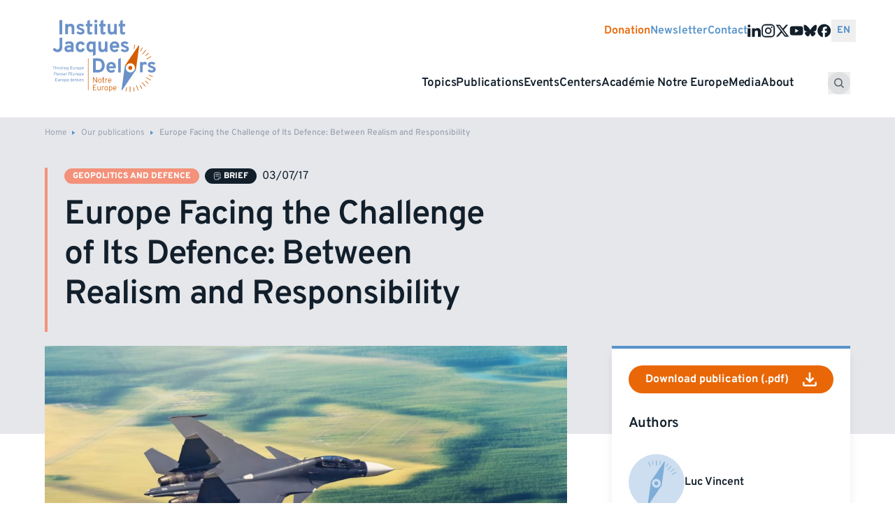

--- FILE ---
content_type: text/html; charset=UTF-8
request_url: https://institutdelors.eu/en/publications/europe-facing-the-challenge-of-its-defence-between-realism-and-responsibility/
body_size: 20177
content:
<!doctype html><html lang="en-GB"><head><meta charset="utf-8"><meta name="viewport" content="width=device-width, initial-scale=1"><title>Institut Jacques Delors - Europe Facing the Challenge of Its Defence: Between Realism and Responsibility</title><link rel="alternate" href="https://institutdelors.eu/publications/leurope-face-au-defi-de-sa-defense-entre-realisme-et-responsabilite/" hreflang="fr" /><link rel="alternate" href="https://institutdelors.eu/en/publications/europe-facing-the-challenge-of-its-defence-between-realism-and-responsibility/" hreflang="en" />  <script data-cfasync="false" data-pagespeed-no-defer>var gtm4wp_datalayer_name = "dataLayer";
	var dataLayer = dataLayer || [];</script> <meta name="description" content="Depending on their geographical location, EU Member States focus on different perceptions of threat. For some, the immediate and existential threat to their security comes from Russia. For others, Islamist terrorism is the key security issue that Europe must tackle. These two visions raise several types of responses which may&hellip;"><meta name="robots" content="index, follow, max-snippet:-1, max-image-preview:large, max-video-preview:-1"><link rel="canonical" href="https://institutdelors.eu/en/publications/europe-facing-the-challenge-of-its-defence-between-realism-and-responsibility/"><meta property="og:url" content="https://institutdelors.eu/en/publications/europe-facing-the-challenge-of-its-defence-between-realism-and-responsibility/"><meta property="og:site_name" content="Institut Jacques Delors"><meta property="og:locale" content="en_GB"><meta property="og:locale:alternate" content="fr_FR"><meta property="og:type" content="article"><meta property="article:author" content=""><meta property="article:publisher" content=""><meta property="og:title" content="Institut Jacques Delors - Europe Facing the Challenge of Its Defence: Between Realism and Responsibility"><meta property="og:description" content="Depending on their geographical location, EU Member States focus on different perceptions of threat. For some, the immediate and existential threat to their security comes from Russia. For others, Islamist terrorism is the key security issue that Europe must tackle. These two visions raise several types of responses which may&hellip;"><meta property="og:image" content="https://institutdelors.eu/content/uploads/2020/08/getty-images-SxyRgeDL_XA-unsplash-scaled.jpg"><meta property="og:image:secure_url" content="https://institutdelors.eu/content/uploads/2020/08/getty-images-SxyRgeDL_XA-unsplash-scaled.jpg"><meta property="og:image:width" content="2560"><meta property="og:image:height" content="1707"><meta property="fb:pages" content=""><meta property="fb:admins" content=""><meta property="fb:app_id" content=""><meta name="twitter:card" content="summary"><meta name="twitter:site" content=""><meta name="twitter:creator" content=""><meta name="twitter:title" content="Institut Jacques Delors - Europe Facing the Challenge of Its Defence: Between Realism and Responsibility"><meta name="twitter:description" content="Depending on their geographical location, EU Member States focus on different perceptions of threat. For some, the immediate and existential threat to their security comes from Russia. For others, Islamist terrorism is the key security issue that Europe must tackle. These two visions raise several types of responses which may&hellip;"><meta name="twitter:image" content="https://institutdelors.eu/content/uploads/2020/08/getty-images-SxyRgeDL_XA-unsplash-1024x683.jpg"><link rel='dns-prefetch' href='//institutdelors.eu' /><style id='safe-svg-svg-icon-style-inline-css'>.safe-svg-cover{text-align:center}.safe-svg-cover .safe-svg-inside{display:inline-block;max-width:100%}.safe-svg-cover svg{height:100%;max-height:100%;max-width:100%;width:100%}</style><link rel="stylesheet" href="https://institutdelors.eu/content/resources/css/ijd_single_94880991293fc9f32419f49accfd5c70.css?ver=1767899348"><link rel="stylesheet" href="https://institutdelors.eu/content/resources/css/ijd_single_2ad41791f051080014fa54b422ce8e9b.css?ver=4.3.18"><link rel="stylesheet" href="https://institutdelors.eu/content/resources/css/ijd_single_b0c6fc4bd0d0c6bf5afd56bc66888a30.css">  <script data-cfasync="false" data-pagespeed-no-defer type="text/javascript">var dataLayer_content = {"pagePostType":"article","pagePostType2":"single-article"};
	dataLayer.push( dataLayer_content );</script> <script data-cfasync="false">(function(w,d,s,l,i){w[l]=w[l]||[];w[l].push({'gtm.start':
new Date().getTime(),event:'gtm.js'});var f=d.getElementsByTagName(s)[0],
j=d.createElement(s),dl=l!='dataLayer'?'&l='+l:'';j.async=true;j.src=
'//www.googletagmanager.com/gtm.js?id='+i+dl;f.parentNode.insertBefore(j,f);
})(window,document,'script','dataLayer','GTM-NH7MDBR5');</script> <link rel="icon" href="https://institutdelors.eu/content/uploads/2025/05/cropped-favicon-delors-0-32x32.png" sizes="32x32"><link rel="icon" href="https://institutdelors.eu/content/uploads/2025/05/cropped-favicon-delors-0-192x192.png" sizes="192x192"><link rel="apple-touch-icon" href="https://institutdelors.eu/content/uploads/2025/05/cropped-favicon-delors-0-180x180.png"><meta name="msapplication-TileImage" content="https://institutdelors.eu/content/uploads/2025/05/cropped-favicon-delors-0-270x270.png"><link rel="preload" as="font" type="font/woff2" crossorigin href="https://institutdelors.eu/dist/fonts/overpass/overpass-variable-lite.8f36cf.woff2" /><style>:root{--min-grid-item-width:minmax(min(288px,100%),1fr)}@font-face{ascent-override:100%;font-display:swap;font-family:Overpass;font-weight:100 900;src:url(/dist/fonts/overpass/overpass-variable-lite.8f36cf.woff2) format("woff2"),url(/dist/fonts/overpass/overpass-variable-lite.f65c9f.woff) format("woff"),url(/dist/fonts/overpass/overpass-variable.b6097b.ttf) format("truetype")}.transform,.translate-x-1\/2{--tw-translate-x:0;--tw-translate-y:0;--tw-rotate:0;--tw-skew-x:0;--tw-skew-y:0;--tw-scale-x:1;--tw-scale-y:1}.button,.card,.shadow,.shadow-lg,.shadow-md,.shadow-sm,.sub-menu{--tw-ring-offset-shadow:0 0 transparent;--tw-ring-shadow:0 0 transparent;--tw-shadow:0 0 transparent;--tw-shadow-colored:0 0 transparent}.button{--tw-ring-inset: ;--tw-ring-offset-width:0px;--tw-ring-offset-color:#fff;--tw-ring-color:rgba(59,130,246,.5);--tw-ring-offset-shadow:0 0 transparent;--tw-ring-shadow:0 0 transparent;--tw-shadow:0 0 transparent;--tw-shadow-colored:0 0 transparent}.filter,.invert{--tw-blur: ;--tw-brightness: ;--tw-contrast: ;--tw-grayscale: ;--tw-hue-rotate: ;--tw-invert: ;--tw-saturate: ;--tw-sepia: ;--tw-drop-shadow: }*,:after,:before{border-color:var(--color-gray-200);border-style:solid;border-width:0;box-sizing:border-box}:after,:before{--tw-content:""}:host,html{line-height:1.5;-webkit-text-size-adjust:100%;font-family:Overpass,sans-serif;font-feature-settings:normal;font-variation-settings:normal;-moz-tab-size:4;tab-size:4;-webkit-tap-highlight-color:transparent}body{line-height:inherit;margin:0}hr{border-top-width:1px;color:inherit;height:0}abbr:where([title]){text-decoration:underline;-webkit-text-decoration:underline dotted;text-decoration:underline dotted}h1,h2,h3,h4,h5,h6{font-size:inherit;font-weight:inherit}a{color:inherit;text-decoration:inherit}b,strong{font-weight:bolder}code,kbd,pre,samp{font-family:ui-monospace,SFMono-Regular,Menlo,Monaco,Consolas,Liberation Mono,Courier New,monospace;font-feature-settings:normal;font-size:1em;font-variation-settings:normal}small{font-size:80%}sub,sup{font-size:75%;line-height:0;position:relative;vertical-align:initial}sub{bottom:-.25em}sup{top:-.5em}table{border-collapse:collapse;border-color:inherit;text-indent:0}button,input,optgroup,select,textarea{color:inherit;font-family:inherit;font-feature-settings:inherit;font-size:100%;font-variation-settings:inherit;font-weight:inherit;letter-spacing:inherit;line-height:inherit;margin:0;padding:0}button,select{text-transform:none}button,input:where([type=button]),input:where([type=reset]),input:where([type=submit]){-webkit-appearance:button;background-color:initial;background-image:none}:-moz-focusring{outline:auto}:-moz-ui-invalid{box-shadow:none}progress{vertical-align:initial}::-webkit-inner-spin-button,::-webkit-outer-spin-button{height:auto}[type=search]{-webkit-appearance:textfield;outline-offset:-2px}::-webkit-search-decoration{-webkit-appearance:none}::-webkit-file-upload-button{-webkit-appearance:button;font:inherit}summary{display:list-item}blockquote,dd,dl,figure,h1,h2,h3,h4,h5,h6,hr,p,pre{margin:0}fieldset{margin:0}fieldset,legend{padding:0}menu,ol,ul{list-style:none;margin:0;padding:0}dialog{padding:0}textarea{resize:vertical}input::-ms-input-placeholder,textarea::-ms-input-placeholder{color:var(--color-gray-400)}input::placeholder,textarea::placeholder{color:var(--color-gray-400)}[role=button],button{cursor:pointer}:disabled{cursor:default}audio,canvas,embed,iframe,img,object,svg,video{display:block;vertical-align:middle}img,video{height:auto;max-width:100%}[hidden]{display:none}[multiple],[type=date],[type=datetime-local],[type=email],[type=month],[type=number],[type=password],[type=search],[type=tel],[type=text],[type=time],[type=url],[type=week],input:where(:not([type])),select,textarea{-webkit-appearance:none;-moz-appearance:none;appearance:none;background-color:#fff;border-color:var(--color-gray-500);border-radius:0;border-width:1px;font-size:1rem;line-height:1.5rem;padding:.5rem .75rem;--tw-shadow:0 0 transparent}[multiple]:focus,[type=date]:focus,[type=datetime-local]:focus,[type=email]:focus,[type=month]:focus,[type=number]:focus,[type=password]:focus,[type=search]:focus,[type=tel]:focus,[type=text]:focus,[type=time]:focus,[type=url]:focus,[type=week]:focus,input:where(:not([type])):focus,select:focus,textarea:focus{outline:2px solid transparent;outline-offset:2px;--tw-ring-inset:var(--tw-empty,   );--tw-ring-offset-width:0px;--tw-ring-offset-color:#fff;--tw-ring-color:#2563eb;--tw-ring-offset-shadow:var(--tw-ring-inset) 0 0 0 var(--tw-ring-offset-width) var(--tw-ring-offset-color);--tw-ring-shadow:var(--tw-ring-inset) 0 0 0 calc(1px + var(--tw-ring-offset-width)) var(--tw-ring-color);border-color:#2563eb;box-shadow:var(--tw-ring-offset-shadow),var(--tw-ring-shadow),var(--tw-shadow)}input::-ms-input-placeholder,textarea::-ms-input-placeholder{color:var(--color-gray-500);opacity:1}input::placeholder,textarea::placeholder{color:var(--color-gray-500);opacity:1}::-webkit-datetime-edit-fields-wrapper{padding:0}::-webkit-date-and-time-value{min-height:1.5em;text-align:inherit}::-webkit-datetime-edit{display:inline-flex}::-webkit-datetime-edit,::-webkit-datetime-edit-day-field,::-webkit-datetime-edit-hour-field,::-webkit-datetime-edit-meridiem-field,::-webkit-datetime-edit-millisecond-field,::-webkit-datetime-edit-minute-field,::-webkit-datetime-edit-month-field,::-webkit-datetime-edit-second-field,::-webkit-datetime-edit-year-field{padding-bottom:0;padding-top:0}select{background-image:url("data:image/svg+xml;charset=utf-8,%3Csvg xmlns='http://www.w3.org/2000/svg' fill='none' viewBox='0 0 20 20'%3E%3Cpath stroke='%236b7280' stroke-linecap='round' stroke-linejoin='round' stroke-width='1.5' d='m6 8 4 4 4-4'/%3E%3C/svg%3E");background-position:right .5rem center;background-repeat:no-repeat;background-size:1.5em 1.5em;padding-right:2.5rem;-webkit-print-color-adjust:exact;color-adjust:exact;print-color-adjust:exact}[multiple],[size]:where(select:not([size="1"])){background-image:none;background-position:0 0;background-repeat:unset;background-size:initial;padding-right:.75rem;-webkit-print-color-adjust:unset;color-adjust:unset;print-color-adjust:unset}[type=checkbox],[type=radio]{-webkit-appearance:none;-moz-appearance:none;appearance:none;padding:0;-webkit-print-color-adjust:exact;color-adjust:exact;background-color:#fff;background-origin:border-box;border-color:var(--color-gray-500);border-width:1px;color:#2563eb;display:inline-block;flex-shrink:0;height:1rem;print-color-adjust:exact;-webkit-user-select:none;-moz-user-select:none;-ms-user-select:none;user-select:none;vertical-align:middle;width:1rem;--tw-shadow:0 0 transparent}[type=checkbox]{border-radius:0}[type=radio]{border-radius:100%}[type=checkbox]:focus,[type=radio]:focus{outline:2px solid transparent;outline-offset:2px;--tw-ring-inset:var(--tw-empty,   );--tw-ring-offset-width:2px;--tw-ring-offset-color:#fff;--tw-ring-color:#2563eb;--tw-ring-offset-shadow:var(--tw-ring-inset) 0 0 0 var(--tw-ring-offset-width) var(--tw-ring-offset-color);--tw-ring-shadow:var(--tw-ring-inset) 0 0 0 calc(2px + var(--tw-ring-offset-width)) var(--tw-ring-color);box-shadow:var(--tw-ring-offset-shadow),var(--tw-ring-shadow),var(--tw-shadow)}[type=checkbox]:checked,[type=radio]:checked{background-color:currentColor;background-position:50%;background-repeat:no-repeat;background-size:100% 100%;border-color:transparent}[type=checkbox]:checked{background-image:url("data:image/svg+xml;charset=utf-8,%3Csvg xmlns='http://www.w3.org/2000/svg' fill='%23fff' viewBox='0 0 16 16'%3E%3Cpath d='M12.207 4.793a1 1 0 0 1 0 1.414l-5 5a1 1 0 0 1-1.414 0l-2-2a1 1 0 0 1 1.414-1.414L6.5 9.086l4.293-4.293a1 1 0 0 1 1.414 0'/%3E%3C/svg%3E")}@media (forced-colors:active){[type=checkbox]:checked{-webkit-appearance:auto;-moz-appearance:auto;appearance:auto}}[type=radio]:checked{background-image:url("data:image/svg+xml;charset=utf-8,%3Csvg xmlns='http://www.w3.org/2000/svg' fill='%23fff' viewBox='0 0 16 16'%3E%3Ccircle cx='8' cy='8' r='3'/%3E%3C/svg%3E")}@media (forced-colors:active){[type=radio]:checked{-webkit-appearance:auto;-moz-appearance:auto;appearance:auto}}[type=checkbox]:checked:focus,[type=checkbox]:checked:hover,[type=radio]:checked:focus,[type=radio]:checked:hover{background-color:currentColor;border-color:transparent}[type=checkbox]:indeterminate{background-color:currentColor;background-image:url("data:image/svg+xml;charset=utf-8,%3Csvg xmlns='http://www.w3.org/2000/svg' fill='none' viewBox='0 0 16 16'%3E%3Cpath stroke='%23fff' stroke-linecap='round' stroke-linejoin='round' stroke-width='2' d='M4 8h8'/%3E%3C/svg%3E");background-position:50%;background-repeat:no-repeat;background-size:100% 100%;border-color:transparent}@media (forced-colors:active){[type=checkbox]:indeterminate{-webkit-appearance:auto;-moz-appearance:auto;appearance:auto}}[type=checkbox]:indeterminate:focus,[type=checkbox]:indeterminate:hover{background-color:currentColor;border-color:transparent}[type=file]{background:unset;border-color:inherit;border-radius:0;border-width:0;font-size:unset;line-height:inherit;padding:0}[type=file]:focus{outline:1px solid ButtonText;outline:1px auto -webkit-focus-ring-color}:root{--spacing-section-sm:3rem;--spacing-section-md:4rem;--spacing-section-lg:5rem;--container-padding:1rem;--container-padding-sm:1.5rem;--container-padding-lg:2rem;--radius-lg:0.75rem;--aspect-ratio-video:16/9;--color-inherit:inherit;--color-current:currentcolor;--color-transparent:transparent;--color-black:#121f2b;--color-white:#fff;--color-primary:#5693cb;--color-secondary:#e96706;--color-orange:#e96706;--color-blue:#5693cb;--color-blue-light:#ccdeef;--color-navy:#121f2b;--color-gray-50:#f9fafb;--color-gray-100:#f3f4f6;--color-gray-200:#e5e7eb;--color-gray-300:#d1d5db;--color-gray-400:#9ca3af;--color-gray-500:#6b7280;--color-gray-600:#555f69;--color-gray-700:#374151;--color-gray-800:#1f2937;--color-gray-900:#111827;--color-gray-950:#030712;--color-light-gray:#a7afbb;--color-light-blue:#5d84b2;--color-tan:#dda66f;--color-slate:#79919e;--color-mauve:#b8908d;--color-purple:#7882ab;--color-teal:#73b3a9;--font-size--sm:0.75rem;--font-size--base:0.875rem;--font-size--lg:0.875rem;--font-size--xl:1rem;--font-size--headline:2.5rem;--font-size--h1:2rem;--font-size--h2:1.75rem;--font-size--h3:1.5rem;--font-size--h4:1.25rem;--font-size--h5:1.125rem;--line-height--base:1.2;--duration--fast:0.15s;--duration--average:0.25s;--duration--slow:0.6s;--easing--primary:cubic-bezier(0.22,0.61,0.36,1);--easing--secondary:cubic-bezier(0.87,0,0.13,1);--transition-opacity--fast:opacity var(--duration--fast) var(--easing--primary);--transition-opacity--average:opacity var(--duration--average) var(--easing--primary);--transition-opacity--slow:opacity var(--duration--slow) var(--easing--primary);--transition-transform--fast:transform var(--duration--fast) var(--easing--primary);--transition-transform--average:transform var(--duration--average) var(--easing--primary);--transition-transform--slow:transform var(--duration--slow) var(--easing--primary);--grid--gap:1rem;--layout--gutter:1rem;--layout--max-width:82rem;--section--spacing:3.5rem;--header-spacing:1rem;--focus-offset:2px}@media (min-width:768px){:root{--font-size--headline:3.2rem}}@media (min-width:1024px){:root{--grid--gap:2rem;--layout--gutter:4rem;--section--spacing:5rem;--font-size--sm:0.75rem;--font-size--base:0.875rem;--font-size--lg:1rem;--font-size--xl:1.125rem;--font-size--headline:4rem;--font-size--h1:3rem;--font-size--h2:1.5rem;--font-size--h3:1.25rem;--font-size--h4:1.125rem;--font-size--h5:1rem}}.h1,h1{font-size:var(--font-size--h1)}.h1,.h2,h1,h2{font-weight:600;letter-spacing:-.02em;line-height:1.2}.h2,h2{font-size:var(--font-size--h2);margin-bottom:1.5rem}.h3,h3{font-size:var(--font-size--h3);font-weight:600;letter-spacing:-.02em;line-height:1.1875;text-wrap:balance}.h4,h4{font-size:var(--font-size--h4);letter-spacing:-.01em;line-height:1.333}.h5,h5{font-size:var(--font-size--h5)}.h5,.h6,h5,h6{letter-spacing:0;line-height:1.3}.h6,h6{font-size:var(--font-size--h6)}html{-webkit-font-smoothing:antialiased;-moz-osx-font-smoothing:grayscale;color:var(--color-gray-600)}a{color:var(--color-primary);transition-duration:.15s;transition-property:color,background-color,border-color,fill,stroke,-webkit-text-decoration-color;transition-property:color,background-color,border-color,text-decoration-color,fill,stroke;transition-property:color,background-color,border-color,text-decoration-color,fill,stroke,-webkit-text-decoration-color;transition-timing-function:cubic-bezier(.4,0,.2,1)}a:hover{color:var(--color-secondary)}.container{margin-left:auto;margin-right:auto;padding-left:var(--container-padding);padding-right:var(--container-padding);width:100%}@media (min-width:640px){.container{max-width:640px;padding-left:var(--container-padding-sm);padding-right:var(--container-padding-sm)}}@media (min-width:768px){.container{max-width:768px}}@media (min-width:1024px){.container{max-width:1024px;padding-left:var(--container-padding-lg);padding-right:var(--container-padding-lg)}}@media (min-width:1280px){.container{max-width:1280px}}@media (min-width:1536px){.container{max-width:1536px}}.aspect-h-10{--tw-aspect-h:10}.aspect-h-3{--tw-aspect-h:3}.aspect-h-8{--tw-aspect-h:8}.aspect-w-16{padding-bottom:calc(var(--tw-aspect-h)/var(--tw-aspect-w)*100%);position:relative;--tw-aspect-w:16}.aspect-w-16>*{bottom:0;height:100%;left:0;position:absolute;right:0;top:0;width:100%}.aspect-w-4{padding-bottom:calc(var(--tw-aspect-h)/var(--tw-aspect-w)*100%);position:relative;--tw-aspect-w:4}.aspect-w-4>*{bottom:0;height:100%;left:0;position:absolute;right:0;top:0;width:100%}.aspect-w-7{padding-bottom:calc(var(--tw-aspect-h)/var(--tw-aspect-w)*100%);position:relative;--tw-aspect-w:7}.aspect-w-7>*{bottom:0;height:100%;left:0;position:absolute;right:0;top:0;width:100%}.button{align-items:center;border-color:var(--color-transparent);border-radius:.375rem;border-width:1px;color:var(--color-white);display:inline-flex;font-size:var(--font-size--base);font-weight:500;line-height:var(--line-height--base);padding:.5rem 1rem;--tw-shadow:0 1px 2px 0 rgba(0,0,0,.05);--tw-shadow-colored:0 1px 2px 0 var(--tw-shadow-color);box-shadow:var(--tw-ring-offset-shadow,0 0 transparent),var(--tw-ring-shadow,0 0 transparent),var(--tw-shadow)}.button:focus{outline:2px solid transparent;outline-offset:2px;--tw-ring-offset-shadow:var(--tw-ring-inset) 0 0 0 var(--tw-ring-offset-width) var(--tw-ring-offset-color);--tw-ring-shadow:var(--tw-ring-inset) 0 0 0 calc(2px + var(--tw-ring-offset-width)) var(--tw-ring-color);box-shadow:var(--tw-ring-offset-shadow),var(--tw-ring-shadow),var(--tw-shadow,0 0 transparent);--tw-ring-offset-width:2px}[x-cloak]{display:none!important}[x-ref=content]{max-height:var(--collapse-height,0)}.sr-only{height:1px;margin:-1px;overflow:hidden;padding:0;position:absolute;width:1px;clip:rect(0,0,0,0);border-width:0;white-space:nowrap}.visible{visibility:visible}.collapse{visibility:collapse}.static{position:static}.fixed{position:fixed}.absolute{position:absolute}.relative{position:relative}.inset-0{bottom:0;left:0;right:0;top:0}.bottom-0{bottom:0}.bottom-4{bottom:1rem}.left-0{left:0}.right-0{right:0}.right-4{right:1rem}.right-8{right:2rem}.top-0{top:0}.top-20{top:5rem}.top-8{top:2rem}.z-10{z-index:10}.z-20{z-index:20}.z-50{z-index:50}.col-span-1{grid-column:span 1/span 1}.col-span-2{grid-column:span 2/span 2}.col-span-3{grid-column:span 3/span 3}.col-span-4{grid-column:span 4/span 4}.col-span-5{grid-column:span 5/span 5}.col-span-8{grid-column:span 8/span 8}.col-span-full{grid-column:1/-1}.col-start-3{grid-column-start:3}.m-0{margin:0}.m-auto{margin:auto}.-mx-2{margin-left:-.5rem;margin-right:-.5rem}.mx-8{margin-left:2rem;margin-right:2rem}.my-4{margin-bottom:1rem;margin-top:1rem}.my-6{margin-bottom:1.5rem;margin-top:1.5rem}.my-8{margin-bottom:2rem;margin-top:2rem}.-mt-28{margin-top:-7rem}.mb-0{margin-bottom:0}.mb-16{margin-bottom:4rem}.mb-2{margin-bottom:.5rem}.mb-3{margin-bottom:.75rem}.mb-4{margin-bottom:1rem}.mb-6{margin-bottom:1.5rem}.mb-8{margin-bottom:2rem}.ml-2{margin-left:.5rem}.mr-2{margin-right:.5rem}.mr-3{margin-right:.75rem}.mr-4{margin-right:1rem}.mt-0{margin-top:0}.mt-1{margin-top:.25rem}.mt-12{margin-top:3rem}.mt-16{margin-top:4rem}.mt-2{margin-top:.5rem}.mt-4{margin-top:1rem}.mt-6{margin-top:1.5rem}.mt-8{margin-top:2rem}.mt-auto{margin-top:auto}.block{display:block}.inline-block{display:inline-block}.inline{display:inline}.flex{display:flex}.inline-flex{display:inline-flex}.table{display:table}.grid{display:grid}.contents{display:contents}.hidden{display:none}.aspect-1{aspect-ratio:1}.h-20{height:5rem}.h-8{height:2rem}.h-\[280px\]{height:280px}.h-auto{height:auto}.h-full{height:100%}.w-20{width:5rem}.w-24{width:6rem}.w-8{width:2rem}.w-\[280px\]{width:280px}.w-full{width:100%}.min-w-20{min-width:5rem}.min-w-\[280px\]{min-width:280px}.flex-1{flex:1 1 0%}.flex-auto{flex:1 1 auto}.flex-grow{flex-grow:1}.translate-x-1\/2{--tw-translate-x:50%}.transform,.translate-x-1\/2{transform:translate(var(--tw-translate-x),var(--tw-translate-y)) rotate(var(--tw-rotate)) skewX(var(--tw-skew-x)) skewY(var(--tw-skew-y)) scaleX(var(--tw-scale-x)) scaleY(var(--tw-scale-y))}.cursor-default{cursor:default}.cursor-pointer{cursor:pointer}.resize{resize:both}.grid-cols-1{grid-template-columns:repeat(1,minmax(0,1fr))}.grid-cols-2{grid-template-columns:repeat(2,minmax(0,1fr))}.grid-cols-6{grid-template-columns:repeat(6,minmax(0,1fr))}.flex-col{flex-direction:column}.flex-wrap{flex-wrap:wrap}.items-start{align-items:flex-start}.items-end{align-items:flex-end}.items-center{align-items:center}.justify-start{justify-content:flex-start}.justify-end{justify-content:flex-end}.justify-center{justify-content:center}.justify-between{justify-content:space-between}.justify-around{justify-content:space-around}.gap-0{gap:0}.gap-1{gap:.25rem}.gap-2{gap:.5rem}.gap-3{gap:.75rem}.gap-4{gap:1rem}.gap-6{gap:1.5rem}.gap-8{gap:2rem}.gap-x-0{column-gap:0}.gap-x-2{column-gap:.5rem}.gap-x-6{column-gap:1.5rem}.gap-x-8{column-gap:2rem}.gap-y-2{row-gap:.5rem}.gap-y-4{row-gap:1rem}.gap-y-6{row-gap:1.5rem}.space-x-2>:not([hidden])~:not([hidden]){--tw-space-x-reverse:0;margin-left:calc(.5rem*(1 - var(--tw-space-x-reverse)));margin-right:calc(.5rem*var(--tw-space-x-reverse))}.place-self-start{align-self:start;justify-self:start;place-self:start}.place-self-end{align-self:end;justify-self:end;place-self:end}.place-self-center{align-self:center;justify-self:center;place-self:center}.self-end{align-self:flex-end}.self-center{align-self:center}.overflow-hidden{overflow:hidden}.text-balance{text-wrap:balance}.rounded-full{border-radius:9999px}.border{border-width:1px}.border-0{border-width:0}.border-b{border-bottom-width:1px}.border-gray-200{border-color:var(--color-gray-200)}.border-b-gray-300{border-bottom-color:var(--color-gray-300)}.bg-black{background-color:var(--color-black)}.bg-blue-light{background-color:var(--color-blue-light)}.bg-gray-100{background-color:var(--color-gray-100)}.bg-gray-200{background-color:var(--color-gray-200)}.bg-gray-50{background-color:var(--color-gray-50)}.bg-navy{background-color:var(--color-navy)}.bg-primary{background-color:var(--color-primary)}.bg-secondary{background-color:var(--color-secondary)}.bg-white{background-color:var(--color-white)}.object-contain{object-fit:contain}.object-cover{object-fit:cover}.p-2{padding:.5rem}.p-3{padding:.75rem}.p-4{padding:1rem}.p-6{padding:1.5rem}.p-8{padding:2rem}.px-7{padding-left:1.75rem;padding-right:1.75rem}.px-8{padding-left:2rem;padding-right:2rem}.py-0{padding-bottom:0;padding-top:0}.py-1{padding-bottom:.25rem;padding-top:.25rem}.py-2{padding-bottom:.5rem;padding-top:.5rem}.py-3{padding-bottom:.75rem;padding-top:.75rem}.py-4{padding-bottom:1rem;padding-top:1rem}.py-8{padding-bottom:2rem;padding-top:2rem}.pb-0{padding-bottom:0}.pl-12{padding-left:3rem}.pl-20{padding-left:5rem}.pt-6{padding-top:1.5rem}.text-left{text-align:left}.text-center{text-align:center}.text-2xl{font-size:1.5rem;line-height:2rem}.text-3xl{font-size:1.875rem;line-height:2.25rem}.text-4xl{font-size:2.25rem;line-height:2.5rem}.text-5xl{font-size:3rem;line-height:1}.text-lg{font-size:1.125rem;line-height:1.75rem}.text-sm{font-size:var(--font-size--sm)}.text-sm,.text-xl{line-height:var(--line-height--base)}.text-xl{font-size:var(--font-size--xl)}.text-xs{font-size:.75rem;line-height:1rem}.font-bold{font-weight:700}.font-light{font-weight:300}.font-medium{font-weight:500}.font-semibold{font-weight:600}.uppercase{text-transform:uppercase}.leading-none{line-height:1}.text-black{color:var(--color-black)}.text-current{color:var(--color-current)}.text-gray-500{color:var(--color-gray-500)}.text-gray-600{color:var(--color-gray-600)}.text-primary{color:var(--color-primary)}.text-secondary{color:var(--color-secondary)}.text-white{color:var(--color-white)}.shadow{--tw-shadow:0 1px 3px 0 rgba(0,0,0,.1),0 1px 2px -1px rgba(0,0,0,.1);--tw-shadow-colored:0 1px 3px 0 var(--tw-shadow-color),0 1px 2px -1px var(--tw-shadow-color)}.shadow,.shadow-lg{box-shadow:var(--tw-ring-offset-shadow,0 0 transparent),var(--tw-ring-shadow,0 0 transparent),var(--tw-shadow)}.shadow-lg{--tw-shadow:0 10px 15px -3px rgba(0,0,0,.1),0 4px 6px -4px rgba(0,0,0,.1);--tw-shadow-colored:0 10px 15px -3px var(--tw-shadow-color),0 4px 6px -4px var(--tw-shadow-color)}.shadow-md{--tw-shadow:0 4px 6px -1px rgba(0,0,0,.1),0 2px 4px -2px rgba(0,0,0,.1);--tw-shadow-colored:0 4px 6px -1px var(--tw-shadow-color),0 2px 4px -2px var(--tw-shadow-color)}.shadow-md,.shadow-sm{box-shadow:var(--tw-ring-offset-shadow,0 0 transparent),var(--tw-ring-shadow,0 0 transparent),var(--tw-shadow)}.shadow-sm{--tw-shadow:0 1px 2px 0 rgba(0,0,0,.05);--tw-shadow-colored:0 1px 2px 0 var(--tw-shadow-color)}.invert{--tw-invert:invert(100%)}.filter,.invert{filter:var(--tw-blur) var(--tw-brightness) var(--tw-contrast) var(--tw-grayscale) var(--tw-hue-rotate) var(--tw-invert) var(--tw-saturate) var(--tw-sepia) var(--tw-drop-shadow)}.transition{transition-duration:.15s;transition-property:color,background-color,border-color,fill,stroke,opacity,box-shadow,transform,filter,-webkit-text-decoration-color,-webkit-backdrop-filter;transition-property:color,background-color,border-color,text-decoration-color,fill,stroke,opacity,box-shadow,transform,filter,backdrop-filter;transition-property:color,background-color,border-color,text-decoration-color,fill,stroke,opacity,box-shadow,transform,filter,backdrop-filter,-webkit-text-decoration-color,-webkit-backdrop-filter;transition-timing-function:cubic-bezier(.4,0,.2,1)}.h3{font-size:var(--font-size--h3,1.5rem);line-height:var(--line-height--base,1.2);margin-bottom:1rem}.h2,.h3{font-weight:600}.h2{font-size:var(--font-size--h2);letter-spacing:-.02em;line-height:1.2;margin-bottom:1.5rem}.layout-grid{display:grid;grid-template-columns:[full-width-start] minmax(var(--layout--gutter),1fr) [content-start] min(100% - var(--layout--gutter)*2,var(--layout--max-width)) [content-end] minmax(var(--layout--gutter),1fr) [full-width-end]}.layout-grid>:not(.layout-grid__full):not(.layout-grid__full-np):not(.grid){grid-column:content}.layout-grid>:not(.layout-grid__full)+:not(.layout-grid__full){margin-top:var(--section--spacing)}.layout-grid>:not(.layout-grid__full)+:not(.layout-grid__full):last-child{margin-bottom:calc(var(--section--spacing)*2)}.layout-grid:last-child{padding-bottom:calc(var(--section--spacing)*2)}.layout-grid__full,.layout-grid__full-np{display:grid;grid-column:full-width;grid-template-columns:[full-width-start] minmax(var(--layout--gutter),1fr) [content-start] min(100% - var(--layout--gutter)*2,var(--layout--max-width)) [content-end] minmax(var(--layout--gutter),1fr) [full-width-end];padding-bottom:calc(var(--section--spacing)*.5);padding-top:calc(var(--section--spacing)*.5)}.layout-grid__full-np>:not(.layout-grid__full):not(.layout-grid__full-np):not(.grid),.layout-grid__full>:not(.layout-grid__full):not(.layout-grid__full-np):not(.grid){grid-column:content}footer.layout-grid__full,footer.layout-grid__full-np{padding-bottom:1.5rem}.layout-grid__full-np.overlap,.layout-grid__full.overlap{margin-top:calc(var(--section--spacing)*-1.5);padding-bottom:calc(var(--section--spacing)*2);padding-top:calc(var(--section--spacing)*1.7)}.layout-grid__full-np.overlap+.overlap,.layout-grid__full.overlap+.overlap{margin-bottom:0;margin-top:calc(var(--section--spacing)*-2);padding-bottom:var(--section--spacing);padding-top:0}@media (min-width:1024px){.layout-grid__highlight{margin-left:-2.5rem;margin-right:-2.5rem}}@media (min-width:1280px){.layout-grid__highlight{margin-left:-3rem;margin-right:-3rem}}@media (min-width:1536px){.layout-grid__highlight{margin-left:-5rem;margin-right:-5rem}}.section-grid{display:grid;grid-template-columns:repeat(4,minmax(0,1fr));grid-gap:1rem var(--grid--gap);gap:1rem var(--grid--gap)}@media (min-width:1024px){.section-grid{gap:2.5rem var(--grid--gap);grid-template-columns:repeat(12,minmax(0,1fr))}}.section-grid--md{display:grid;grid-template-columns:repeat(4,minmax(0,1fr));grid-gap:1rem var(--grid--gap);gap:1rem var(--grid--gap)}@media (min-width:768px){.section-grid--md{gap:2.5rem var(--grid--gap);grid-template-columns:repeat(12,minmax(0,1fr))}}.section-grid>div{grid-column:span 4/span 4;grid-column-start:1}@media (min-width:768px){.section-grid>div{grid-column:span 2/span 2;grid-column-start:2}}@media (min-width:1024px){.section-grid>div{grid-column:span 8/span 8;grid-column-start:3}}.grid-auto-fill{display:grid;grid-template-columns:repeat(auto-fill,var(--min-grid-item-width));grid-gap:var(--grid--gap) 1rem;gap:var(--grid--gap) 1rem}main header{position:relative}main header nav{left:0;position:absolute;top:0}::-moz-selection{background-color:var(--color-secondary);color:var(--color-white)}::selection{background-color:var(--color-secondary);color:var(--color-white)}.has-gradient:before{background:linear-gradient(180deg,rgba(18,31,43,0) 14.54%,rgba(18,31,43,.6) 78.82%);content:"";height:100%;left:0;position:absolute;top:0;width:100%;z-index:4}iframe{border:0!important}iframe :focus,iframe :focus-visible{border:0!important}:focus{--tw-ring-color:var(--color-secondary)!important}#scroll-to-top{transform:translateY(5rem);transition:transform .3s ease}#scroll-to-top.visible{transform:translateY(0)}.grecaptcha-badge{visibility:hidden!important}.facetwp-facet .fs-label-wrap,.facetwp-facet input[type=search],.facetwp-facet input[type=text],.facetwp-facet select{border-color:var(--color-gray-300);border-radius:9999px}.card-author .facetwp-facet .fs-label-wrap,.card-author .facetwp-facet input[type=search],.card-author .facetwp-facet input[type=text],.card-author .facetwp-facet select{max-width:100%}.facetwp-facet .fs-wrap{line-height:1.75}.facetwp-facet .fs-dropdown{--arrow-size:8px;--sub-menu-margin:1rem;border-top:3px solid var(--color-primary);top:calc(100% + var(--sub-menu-margin))}.facetwp-facet .fs-dropdown:before{border-bottom:var(--arrow-size) solid var(--color-primary);border-left:var(--arrow-size) solid transparent;border-right:var(--arrow-size) solid transparent;content:"";height:0;position:absolute;right:1rem;top:calc(var(--arrow-size)*-1);width:0}.facetwp-facet .fs-dropdown:after{bottom:100%;content:"";display:block;height:calc(var(--sub-menu-margin) + .5rem);left:0;position:absolute;width:100%}.facetwp-facet .fs-dropdown .fs-options{max-height:54vh;overflow-x:hidden}.facetwp-type-fselect .fs-option .fs-option-label{white-space:wrap}.fs-label-wrap .fs-label{padding:.5rem 2rem .5rem 1rem!important}.facetwp-facet .facetwp-search{line-height:1.75rem;padding:.5rem 1rem!important}#app>header,.site-header{height:5rem;position:relative;z-index:50}@media (min-width:1024px){#app>header,.site-header{height:auto}}#app>header .socials a,.site-header .socials a{color:var(--color-black)}#app>header .socials a:hover,.site-header .socials a:hover{color:var(--color-primary)}#app>header .header-wrapper,.site-header .header-wrapper{align-items:center;display:grid;grid-template-columns:repeat(12,minmax(0,1fr))}.layout-grid>:not(.layout-grid__full):not(.layout-grid__full-np):not(#app>header .header-wrapper),.layout-grid>:not(.layout-grid__full):not(.layout-grid__full-np):not(.site-header .header-wrapper),.layout-grid__full-np>:not(.layout-grid__full):not(.layout-grid__full-np):not(#app>header .header-wrapper),.layout-grid__full-np>:not(.layout-grid__full):not(.layout-grid__full-np):not(.site-header .header-wrapper),.layout-grid__full>:not(.layout-grid__full):not(.layout-grid__full-np):not(#app>header .header-wrapper),.layout-grid__full>:not(.layout-grid__full):not(.layout-grid__full-np):not(.site-header .header-wrapper){grid-column:content}@media (min-width:1024px){#app>header .header-wrapper,.site-header .header-wrapper{padding-bottom:1rem;padding-top:1rem;row-gap:0}}@media (min-width:1280px){#app>header .header-wrapper,.site-header .header-wrapper{align-items:flex-end;padding-bottom:1.5rem;padding-top:0;row-gap:2rem}}#app>header .header-wrapper .logo,.site-header .header-wrapper .logo{min-height:5rem}@media (min-width:1024px){#app>header .header-wrapper .logo,.site-header .header-wrapper .logo{grid-row:1/3;margin-top:calc(1rem + 1px)}}#app>header .header-wrapper .logo img,.site-header .header-wrapper .logo img{height:auto;max-width:104px}@media (min-width:1024px){#app>header .header-wrapper .logo img,.site-header .header-wrapper .logo img{max-width:170px}#app>header .header-wrapper .nav,.site-header .header-wrapper .nav{padding-bottom:.5rem}#app>header .header-wrapper .top-nav,.site-header .header-wrapper .top-nav{grid-row:1/3}}@media (min-width:1280px){#app>header .header-wrapper .top-nav,.site-header .header-wrapper .top-nav{grid-row:1/1;margin-top:1rem}}@media (min-width:1024px){#app>header .header-wrapper .main-nav,.site-header .header-wrapper .main-nav{margin-top:1.5rem}}@media (min-width:1280px){#app>header .header-wrapper .main-nav,.site-header .header-wrapper .main-nav{margin-top:0}}#app>header .header-content,.site-header .header-content{background:var(--color-white);border-bottom:1px solid #fff;position:fixed;top:0;width:100%;z-index:40}@media (min-width:1024px){#app>header .header-content,.site-header .header-content{position:relative}}#app>header .header-content:after,.site-header .header-content:after{background-color:var(--color-white);bottom:-1px;content:"";height:1px;left:0;position:absolute;transition:bacground .3s ease;width:100%}#app>header .header-content.search-opened:after,.site-header .header-content.search-opened:after{background-color:var(--color-gray-200)}#app>header .header-content.is-fixed,.site-header .header-content.is-fixed{left:0;position:fixed;right:0;top:0;transform:translateY(-100%);width:100%}#app>header .header-content.is-fixed:not(.at-top),.site-header .header-content.is-fixed:not(.at-top){box-shadow:0 2px 8px rgba(0,0,0,.1)}#app>header .header-content.header-visible,.site-header .header-content.header-visible{transform:translateY(0)}#app>header .header-content.header-transitioning,.site-header .header-content.header-transitioning{transition:transform .3s ease-in-out;will-change:transform}#app>header .nav-primary,.site-header .nav-primary{--arrow-size:8px;--sub-menu-margin:1rem}#app>header .nav-primary .sub-menu,.site-header .nav-primary .sub-menu{background-color:#fff;border-top:4px solid var(--color-primary);font-size:16px;opacity:0;position:absolute;top:calc(100% + var(--sub-menu-margin));transform:translateY(.5rem);transition:visibility .3s ease,opacity .3s ease,transform .3s ease,box-shadow .3s ease;visibility:hidden;z-index:10;--tw-shadow:0 1px 2px 0 rgba(0,0,0,.05);--tw-shadow-colored:0 1px 2px 0 var(--tw-shadow-color);box-shadow:var(--tw-ring-offset-shadow,0 0 transparent),var(--tw-ring-shadow,0 0 transparent),var(--tw-shadow)}#app>header .nav-primary .sub-menu:after,.site-header .nav-primary .sub-menu:after{bottom:100%;content:"";display:block;height:calc(var(--sub-menu-margin) + .5rem);left:0;position:absolute;width:100%}#app>header .nav-primary .sub-menu li,.site-header .nav-primary .sub-menu li{margin-bottom:.5rem;margin-top:.5rem}#app>header .nav-primary .sub-menu li a,.site-header .nav-primary .sub-menu li a{color:var(--color-primary)}#app>header .nav-primary .sub-menu li a:hover,#app>header .nav-primary .sub-menu li a[aria-current=page],.site-header .nav-primary .sub-menu li a:hover,.site-header .nav-primary .sub-menu li a[aria-current=page]{color:var(--color-secondary)}#app>header .nav-primary li,.site-header .nav-primary li{align-items:center;display:flex;font-size:1.063rem;font-weight:600;position:relative;text-wrap:balance}#app>header .nav-primary li.submenu-right .sub-menu,.site-header .nav-primary li.submenu-right .sub-menu{right:0}#app>header .nav-primary li.submenu-left .sub-menu,.site-header .nav-primary li.submenu-left .sub-menu{left:0}#app>header .nav-primary li a,#app>header .nav-primary li span,.site-header .nav-primary li a,.site-header .nav-primary li span{align-items:center;color:var(--color-black);display:inline-flex;letter-spacing:-.011em;line-height:1.2}#app>header .nav-primary li a:hover,#app>header .nav-primary li span:hover,.site-header .nav-primary li a:hover,.site-header .nav-primary li span:hover{color:var(--color-secondary)}#app>header .nav-primary li a[aria-current=page],#app>header .nav-primary li span[aria-current=page],.site-header .nav-primary li a[aria-current=page],.site-header .nav-primary li span[aria-current=page]{pointer-events:none}#app>header .nav-primary li.current-menu-item>a,#app>header .nav-primary li:has(a[aria-current=page])>a,.site-header .nav-primary li.current-menu-item>a,.site-header .nav-primary li:has(a[aria-current=page])>a{color:var(--color-secondary)}#app>header .nav-primary li:has(.sub-menu)>a:after,#app>header .nav-primary li:has(.sub-menu)>button:after,#app>header .nav-primary li:has(.sub-menu)>span:after,.site-header .nav-primary li:has(.sub-menu)>a:after,.site-header .nav-primary li:has(.sub-menu)>button:after,.site-header .nav-primary li:has(.sub-menu)>span:after{border-left:3px solid transparent;border-right:3px solid transparent;border-top:4.29px solid;color:var(--color-secondary);content:"";display:block;height:0;margin-left:.25rem;transition:transform .3s ease;width:0}#app>header .nav-primary li:has(.sub-menu)>a:before,#app>header .nav-primary li:has(.sub-menu)>button:before,#app>header .nav-primary li:has(.sub-menu)>span:before,.site-header .nav-primary li:has(.sub-menu)>a:before,.site-header .nav-primary li:has(.sub-menu)>button:before,.site-header .nav-primary li:has(.sub-menu)>span:before{border-bottom:var(--arrow-size) solid var(--color-primary);border-left:var(--arrow-size) solid transparent;border-right:var(--arrow-size) solid transparent;bottom:calc(var(--sub-menu-margin)*-1 - 2px);content:"";height:0;left:50%;opacity:0;position:absolute;transform:translateY(.5rem) translateX(-50%);transition:visibility .3s ease,opacity .3s ease,transform .3s ease;visibility:hidden;width:0}#app>header .nav-primary li:has(.sub-menu):hover>a:before,#app>header .nav-primary li:has(.sub-menu):hover>button:before,#app>header .nav-primary li:has(.sub-menu):hover>span:before,.site-header .nav-primary li:has(.sub-menu):hover>a:before,.site-header .nav-primary li:has(.sub-menu):hover>button:before,.site-header .nav-primary li:has(.sub-menu):hover>span:before{opacity:1;transform:translateY(0) translateX(-50%);visibility:visible}#app>header .nav-primary li:hover>a,#app>header .nav-primary li:hover>button,.site-header .nav-primary li:hover>a,.site-header .nav-primary li:hover>button{color:var(--color-secondary)}#app>header .nav-primary li:hover>a:after,#app>header .nav-primary li:hover>button:after,.site-header .nav-primary li:hover>a:after,.site-header .nav-primary li:hover>button:after{transform:rotate(180deg)}#app>header .nav-primary li:hover .sub-menu,.site-header .nav-primary li:hover .sub-menu{opacity:1;pointer-events:all;transform:translateY(0);visibility:visible;--tw-shadow:0 10px 15px -3px rgba(0,0,0,.1),0 4px 6px -4px rgba(0,0,0,.1);--tw-shadow-colored:0 10px 15px -3px var(--tw-shadow-color),0 4px 6px -4px var(--tw-shadow-color);box-shadow:var(--tw-ring-offset-shadow,0 0 transparent),var(--tw-ring-shadow,0 0 transparent),var(--tw-shadow)}#app>header .nav-primary:not(.lang-switcher) .sub-menu,.site-header .nav-primary:not(.lang-switcher) .sub-menu{padding:1rem 1.5rem;width:300px}#app>header .nav-primary.lang-switcher,.site-header .nav-primary.lang-switcher{--sub-menu-margin:0.5rem;color:var(--color-primary);margin-right:-.5rem}#app>header .nav-primary.lang-switcher abbr,.site-header .nav-primary.lang-switcher abbr{-webkit-text-decoration:none;text-decoration:none}#app>header .nav-primary.lang-switcher li,.site-header .nav-primary.lang-switcher li{margin:0}#app>header .nav-primary.lang-switcher .sub-menu,.site-header .nav-primary.lang-switcher .sub-menu{padding:0;--tw-shadow:0 4px 6px -1px rgba(0,0,0,.1),0 2px 4px -2px rgba(0,0,0,.1);--tw-shadow-colored:0 4px 6px -1px var(--tw-shadow-color),0 2px 4px -2px var(--tw-shadow-color);box-shadow:var(--tw-ring-offset-shadow,0 0 transparent),var(--tw-ring-shadow,0 0 transparent),var(--tw-shadow);right:0}#app>header .nav-primary.lang-switcher .sub-menu li,.site-header .nav-primary.lang-switcher .sub-menu li{margin:0}#app>header .nav-primary.lang-switcher .sub-menu li:last-child a,#app>header .nav-primary.lang-switcher .sub-menu li:last-child span,.site-header .nav-primary.lang-switcher .sub-menu li:last-child a,.site-header .nav-primary.lang-switcher .sub-menu li:last-child span{border:0}#app>header .nav-primary.lang-switcher .sub-menu a,#app>header .nav-primary.lang-switcher .sub-menu span,.site-header .nav-primary.lang-switcher .sub-menu a,.site-header .nav-primary.lang-switcher .sub-menu span{border-bottom:1px solid var(--color-gray-300);display:block;line-height:1;padding:.5rem 1rem}#app>header .nav-primary.lang-switcher .sub-menu span,.site-header .nav-primary.lang-switcher .sub-menu span{opacity:.7}#app>header .lang-switcher button,.site-header .lang-switcher button{font-size:var(--font-size--base);font-weight:700;line-height:var(--line-height--base);text-transform:uppercase}#app>header .mobile-menu,.site-header .mobile-menu{padding-bottom:5rem}@media (min-width:1024px){#app>header .mobile-menu,.site-header .mobile-menu{display:none}}#app>header .mobile-menu,.site-header .mobile-menu{max-height:calc(100vh - 5rem);min-height:calc(100vh - 5rem);overflow:auto;transform:translateX(100%);transition:transform .6s ease,display .6s ease;width:100%;z-index:20}@media (min-width:768px){#app>header .mobile-menu,.site-header .mobile-menu{max-width:500px}}#app>header .mobile-menu .socials,.site-header .mobile-menu .socials{justify-content:center}#app>header .mobile-menu nav ul,.site-header .mobile-menu nav ul{display:grid;width:100%}#app>header .mobile-menu nav ul>li a,#app>header .mobile-menu nav ul>li button:not(.mobile-menu-close):not(.arrow),.site-header .mobile-menu nav ul>li a,.site-header .mobile-menu nav ul>li button:not(.mobile-menu-close):not(.arrow){color:var(--color-primary);display:flex;padding:1.5rem;width:100%}#app>header .mobile-menu nav ul>li a:hover,#app>header .mobile-menu nav ul>li button:not(.mobile-menu-close):not(.arrow):hover,.site-header .mobile-menu nav ul>li a:hover,.site-header .mobile-menu nav ul>li button:not(.mobile-menu-close):not(.arrow):hover{color:var(--color-primary)}#app>header .mobile-menu nav ul>li a,#app>header .mobile-menu nav ul>li button:not(.mobile-menu-close):not(.arrow),.site-header .mobile-menu nav ul>li a,.site-header .mobile-menu nav ul>li button:not(.mobile-menu-close):not(.arrow){border-bottom:1px solid var(--color-gray-300);font-size:20px;font-weight:500;line-height:30px}#app>header .mobile-menu .accordion,.site-header .mobile-menu .accordion{margin-bottom:0}#app>header .mobile-menu.open,.site-header .mobile-menu.open{display:block}@media (min-width:1024px){#app>header .mobile-menu.open,.site-header .mobile-menu.open{display:none}}#app>header .mobile-menu.open,.site-header .mobile-menu.open{transform:translateX(0)}#app>header .mobile-menu-close,.site-header .mobile-menu-close{align-items:flex-end;display:flex;justify-items:flex-end;justify-self:flex-end;padding:1.5rem;place-items:flex-end;width:6rem}#app>header .toggle-search.open,.site-header .toggle-search.open{background-color:var(--color-secondary);border-radius:9999px;color:var(--color-white)}.card-author #app>header .toggle-search.open,.card-author .site-header .toggle-search.open{max-width:100%}#app>header.transition-active,.site-header.transition-active{transition:all .3s ease-in-out;will-change:transform,position}#app>header.-translate-y-full,.site-header.-translate-y-full{transform:translateY(-100%)}#app>header.translate-y-0,.site-header.translate-y-0{transform:translateY(0)}.site-header{position:relative;z-index:30}.top-header ul li{font-weight:600}body:after{-webkit-backdrop-filter:opacity(0) grayscale(0) contrast(0);backdrop-filter:opacity(0) grayscale(0) contrast(0);background-color:rgba(25,71,138,0);content:"";display:none;height:100%;left:0;pointer-events:none;position:fixed;top:0;transition:visibility .6s ease,background-color .6s ease,-webkit-backdrop-filter .3s ease;transition:visibility .6s ease,background-color .6s ease,backdrop-filter .3s ease;transition:visibility .6s ease,background-color .6s ease,backdrop-filter .3s ease,-webkit-backdrop-filter .3s ease;visibility:hidden;width:100%;z-index:20}@media (min-width:640px){body:after{display:block}}@media (min-width:1024px){body:after{display:none}}body.mobile-menu-open{overflow:hidden}@media (min-width:1024px){body.mobile-menu-open{overflow:visible}}body.mobile-menu-open:after{-webkit-backdrop-filter:opacity(1) grayscale(1) contrast(2);backdrop-filter:opacity(1) grayscale(1) contrast(2);background-color:rgba(25,71,138,.722);visibility:visible}.pll-switcher-select{background-image:none;border:0;font-weight:600;padding:0 1rem 0 0}.pll-switcher-select:after{border-left:3px solid transparent;border-right:3px solid transparent;border-top:4.29px solid;color:var(--color-secondary);content:"";display:inline-block;height:0;position:absolute;right:0;width:0}.hamburger{cursor:pointer;display:block;height:15px;position:relative;width:20px}.hamburger-line{top:50%;transform:translateY(-50%);transition:background-color .3s ease,transform .3s ease}.hamburger-line,.hamburger-line:after,.hamburger-line:before{background-color:currentcolor;height:2px;position:absolute;width:100%}.hamburger-line:after,.hamburger-line:before{content:"";left:0;transition:transform .3s ease}.hamburger-line:before{top:-6px}.hamburger-line:after{bottom:-6px}.menu-is-open .hamburger .hamburger-line{background-color:transparent}.menu-is-open .hamburger .hamburger-line:before{top:0;transform:rotate(45deg)}.menu-is-open .hamburger .hamburger-line:after{bottom:0;transform:rotate(-45deg)}#mobile-menu-button{align-items:center;border-radius:9999px;display:flex;height:2.5rem;justify-content:center;width:2.5rem}.card-author #mobile-menu-button{max-width:100%}@media (min-width:1024px){#mobile-menu-button{display:none}}#mobile-menu-button{transition:background-color .3s ease}#mobile-menu-button:hover,.menu-is-open #mobile-menu-button{background-color:var(--color-gray-100)}.header-content{transition:transform .3s ease}.header-transitioning{transition:all .3s ease}.header-content.at-top{box-shadow:none}.card{--font-size--h3:1.125rem;background-color:var(--color-white);height:100%;overflow:hidden;position:relative;width:100%;z-index:0;--tw-shadow:0 1px 2px 0 rgba(0,0,0,.05);--tw-shadow-colored:0 1px 2px 0 var(--tw-shadow-color);transition-duration:.3s;transition-property:box-shadow;transition-timing-function:cubic-bezier(.4,0,.2,1)}.card,.card:hover{box-shadow:var(--tw-ring-offset-shadow,0 0 transparent),var(--tw-ring-shadow,0 0 transparent),var(--tw-shadow)}.card:hover{--tw-shadow:0 4px 6px -1px rgba(0,0,0,.1),0 2px 4px -2px rgba(0,0,0,.1);--tw-shadow-colored:0 4px 6px -1px var(--tw-shadow-color),0 2px 4px -2px var(--tw-shadow-color)}.card img{transition:transform .6s ease}.card h3{line-height:1.2}.card h3 a{color:var(--color-black)}.card h3 a:focus,.card h3 a:hover{color:var(--color-secondary)}.card h3 a:before{content:"";height:100%;left:0;position:absolute;top:0;width:100%}.card .card__header{overflow:hidden}.card-project .h3{margin-bottom:0}.card-source{font-size:.875rem;margin-right:.25rem;padding-right:.5rem}@media (min-width:768px){.card-source{border-right:1px solid var(--color-gray-400)}}.card-article .authors,.card-project .authors,.card-search .authors{align-items:center;display:inline-flex;font-size:.75rem;gap:.5rem;justify-self:end;line-height:1rem;padding-top:.5rem;position:relative;width:auto}.card-article .authors__counter,.card-project .authors__counter,.card-search .authors__counter{align-items:center;background-color:var(--color-gray-100);border-radius:9999px;display:flex;height:2rem;justify-content:center;width:2rem}.card-author .card-article .authors__counter,.card-author .card-project .authors__counter,.card-author .card-search .authors__counter{max-width:100%}.card-article .authors__counter,.card-project .authors__counter,.card-search .authors__counter{font-weight:600}.card-article .authors li a,.card-project .authors li a,.card-search .authors li a{color:var(--color-gray-600)}.card-article .authors li a:hover,.card-project .authors li a:hover,.card-search .authors li a:hover{color:var(--color-primary)}.card-article{background-color:var(--color-white);display:flex;flex-direction:column}.card-article time{color:var(--color-gray-600);font-size:var(--font-size--sm);line-height:var(--line-height--base)}.card-article .card__image img{height:100%;object-fit:cover;width:100%}.card-article .card__type{align-items:center;display:inline-flex;font-weight:700;gap:.25rem;text-transform:uppercase}.card-article:not(.compact) .card__image{padding-bottom:calc(var(--tw-aspect-h)/var(--tw-aspect-w)*100%);position:relative;--tw-aspect-w:16}.card-article:not(.compact) .card__image>*{bottom:0;height:100%;left:0;position:absolute;right:0;top:0;width:100%}.card-article:not(.compact) .card__image{--tw-aspect-h:13}.card-article:not(.compact) .card__header{position:relative}.card-article:not(.compact) .card__type{color:var(--color-black)}.card-article.compact{background-color:var(--color-primary);min-height:141px;--tw-bg-opacity:0.6}.card-article.compact,.card-article.compact h3 a{color:var(--color-white)}.card-article.compact h3 a:hover{-webkit-text-decoration-line:underline;text-decoration-line:underline}.card-article.compact time{color:var(--color-white)}.card-article.compact .card__header{display:none}.card-article.compact .card__image{height:100%;position:absolute;width:100%;z-index:-10}.card-article.compact .card__type{color:var(--color-white)}.card-article.compact .authors__counter{align-items:center;border-radius:9999px;display:flex;height:2rem;justify-content:center;width:2rem}.card-author .card-article.compact .authors__counter{max-width:100%}.card-article.compact .authors__counter{background-color:hsla(0,0%,100%,.3);font-weight:600}.card-article.compact .authors li a{color:var(--color-white)}.card-article.compact .authors li a:hover{color:var(--color-secondary)}.card-press{align-items:center;display:flex;position:relative}.card-press .logo{min-width:100px;width:100px}.card-press h3{display:inline}.card-press h3 a .card-title{color:var(--color-black)}.card-press h3 a:hover .card-title{color:var(--color-primary)}.card-press h3 a:before{content:"";height:100%;left:0;position:absolute;top:0;width:100%}.card-author{align-items:center;display:flex;flex-direction:column;position:relative}.card-author h3{margin-top:1rem;text-align:center}.card-author h3 a:before{content:"";height:100%;left:0;position:absolute;top:0;width:100%}.card-author .name{color:var(--color-black);display:block;font-size:1.25rem;font-weight:600;margin-top:1rem;text-align:center}.card-author .role{color:var(--color-gray-700);display:block;font-size:.875rem;max-width:320px;text-align:center;text-wrap:balance}.card-author .rounded-full{max-width:100%}.card-media h3 a{color:var(--color-white)}.card-media:not(.compact) .card__image{padding-bottom:calc(var(--tw-aspect-h)/var(--tw-aspect-w)*100%);position:relative;--tw-aspect-w:8}.card-media:not(.compact) .card__image>*{bottom:0;height:100%;left:0;position:absolute;right:0;top:0;width:100%}.card-media:not(.compact) .card__image{--tw-aspect-h:10}.card-media .authors{align-items:center;display:inline-flex;font-size:.75rem;gap:.5rem;justify-self:end;line-height:1rem;padding-top:.5rem;position:relative;width:auto}.card-media .authors__counter{align-items:center;border-radius:9999px;display:flex;height:2rem;justify-content:center;width:2rem}.card-author .card-media .authors__counter{max-width:100%}.card-media .authors__counter{background-color:hsla(0,0%,100%,.3);font-weight:600}.card-media .authors li a{color:var(--color-white)}.card-media .authors li a:hover{color:var(--color-primary)}.card-media.compact{min-height:141px}.card-media.compact,.card-media.compact time{color:var(--color-white)}.card-media.compact .card__image{padding-bottom:calc(var(--tw-aspect-h)/var(--tw-aspect-w)*100%);position:relative;--tw-aspect-w:16}.card-media.compact .card__image>*{bottom:0;height:100%;left:0;position:absolute;right:0;top:0;width:100%}.card-media.compact .card__image{--tw-aspect-h:13}.card:hover img{transform:scale(1.2)}.card .authors:has(.authors__counter){margin-bottom:-.5rem}@media (min-width:640px){.sm\:aspect-h-7{--tw-aspect-h:7}.sm\:aspect-w-16{padding-bottom:calc(var(--tw-aspect-h)/var(--tw-aspect-w)*100%);position:relative;--tw-aspect-w:16}.sm\:aspect-w-16>*{bottom:0;height:100%;left:0;position:absolute;right:0;top:0;width:100%}}.hover\:bg-primary:hover{background-color:var(--color-primary)}.hover\:text-secondary:hover{color:var(--color-secondary)}.hover\:text-white:hover{color:var(--color-white)}.focus\:not-sr-only:focus{height:auto;margin:0;overflow:visible;padding:0;position:static;width:auto;clip:auto;white-space:normal}@media (min-width:640px){.sm\:grid-cols-2{grid-template-columns:repeat(2,minmax(0,1fr))}}@media (min-width:768px){.md\:col-span-1{grid-column:span 1/span 1}.md\:col-span-3{grid-column:span 3/span 3}.md\:col-span-9{grid-column:span 9/span 9}.md\:col-start-1{grid-column-start:1}.md\:row-start-1{grid-row-start:1}.md\:inline{display:inline}.md\:hidden{display:none}.md\:w-full{width:100%}.md\:max-w-\[60\%\]{max-width:60%}.md\:grid-cols-12{grid-template-columns:repeat(12,minmax(0,1fr))}.md\:grid-cols-2{grid-template-columns:repeat(2,minmax(0,1fr))}.md\:grid-cols-3{grid-template-columns:repeat(3,minmax(0,1fr))}.md\:grid-cols-4{grid-template-columns:repeat(4,minmax(0,1fr))}.md\:flex-row{flex-direction:row}.md\:items-start{align-items:flex-start}.md\:items-center{align-items:center}.md\:justify-between{justify-content:space-between}.md\:gap-6{gap:1.5rem}.md\:gap-y-0{row-gap:0}.md\:border-r{border-right-width:1px}.md\:text-lg{font-size:1.125rem;line-height:1.75rem}}@media (min-width:1024px){.lg\:col-span-10{grid-column:span 10/span 10}.lg\:col-span-2{grid-column:span 2/span 2}.lg\:col-span-3{grid-column:span 3/span 3}.lg\:col-span-4{grid-column:span 4/span 4}.lg\:col-span-5{grid-column:span 5/span 5}.lg\:col-span-9{grid-column:span 9/span 9}.lg\:mb-0{margin-bottom:0}.lg\:mb-6{margin-bottom:1.5rem}.lg\:block{display:block}.lg\:flex{display:flex}.lg\:hidden{display:none}.lg\:max-w-\[70\%\]{max-width:70%}.lg\:grid-cols-12{grid-template-columns:repeat(12,minmax(0,1fr))}.lg\:grid-cols-2{grid-template-columns:repeat(2,minmax(0,1fr))}.lg\:grid-cols-4{grid-template-columns:repeat(4,minmax(0,1fr))}.lg\:grid-cols-6{grid-template-columns:repeat(6,minmax(0,1fr))}.lg\:flex-row{flex-direction:row}.lg\:flex-col{flex-direction:column}.lg\:items-start{align-items:flex-start}.lg\:items-end{align-items:flex-end}.lg\:justify-start{justify-content:flex-start}.lg\:gap-10{gap:2.5rem}.lg\:gap-12{gap:3rem}.lg\:gap-8{gap:2rem}.lg\:gap-x-8{column-gap:2rem}.lg\:p-8{padding:2rem}.lg\:text-left{text-align:left}}@media (min-width:1280px){.xl\:col-start-4{grid-column-start:4}}</style> <script defer src="[data-uri]"></script> <link rel="stylesheet" type="text/css" href="https://institutdelors.eu/content/resources/css/ijd_single_590146e1c4af2c739e4f15e18c0a07b0.css" media="print"></head><body class="article-template-default single single-article europe-facing-the-challenge-of-its-defence-between-realism-and-responsibility"> <noscript><iframe src="https://www.googletagmanager.com/ns.html?id=GTM-NH7MDBR5" height="0" width="0" style="display:none;visibility:hidden" aria-hidden="true"></iframe></noscript>  <script defer src="[data-uri]"></script> <div id="app" data-x-data="main"> <a class="sr-only focus:not-sr-only" href="#main"> Skip to content </a><header data-x-data="header" class="site-header" data-xbind.class="{'menu-is-open': menuMobileOpened}"><div class="header-content layout-grid bg-white w-full" data-xbind.class="{'search-opened': searchOpened, 'is-fixed': isFixed, 'header-visible': showHeader, 'header-transitioning': isTransitioning, 'at-top': atTop}"><div class="header-wrapper z-10 bg-white"><div class="logo col-span-4 lg:col-span-3 items-center lg:items-end flex"> <a href="https://institutdelors.eu/en/" class="text-primary block"> <img width="170" height="126" src="https://institutdelors.eu/dist/images/logos/institut-delors.10cccd.svg" alt="Logo de l'Institut Jacques Delors" /> </a></div><div class="top-nav col-span-8 lg:col-span-9 flex justify-end lg:gap-10"><div class="top-header flex justify-end items-center gap-x-6"><div class="hidden lg:flex items-center gap-8"><ul class="flex gap-6"><li> <a href="https://institutdelors.eu/en/donation/" class=" text-secondary "> Donation </a></li><li> <a href="https://institutdelors.eu/en/newsletter/" class=""> Newsletter </a></li><li> <a href="https://institutdelors.eu/en/contact/" class=""> Contact </a></li></ul><ul class="socials flex items-center gap-4"><li> <a href="https://www.linkedin.com/company/notre-europe-institut-jacques-delors" target="_blank" rel="noopener" title="Accéder à notre compte Linkedin"> <svg class="icon " width="20" height="20" aria-hidden="true"> <use href="https://institutdelors.eu/dist/images/sprite.svg?v=1.4#linkedin" /> </svg> </a></li><li> <a href="https://www.instagram.com/jacquesdelorsinstitute" target="_blank" rel="noopener" title="Accéder à notre compte Instagram"> <svg class="icon " width="20" height="20" aria-hidden="true"> <use href="https://institutdelors.eu/dist/images/sprite.svg?v=1.4#instagram" /> </svg> </a></li><li> <a href="https://x.com/DelorsInstitute" target="_blank" rel="noopener" title="Accéder à notre compte X"> <svg class="icon " width="20" height="20" aria-hidden="true"> <use href="https://institutdelors.eu/dist/images/sprite.svg?v=1.4#x" /> </svg> </a></li><li> <a href="https://www.youtube.com/user/NotreEuropeJDI" target="_blank" rel="noopener" title="Accéder à notre compte Youtube"> <svg class="icon " width="20" height="20" aria-hidden="true"> <use href="https://institutdelors.eu/dist/images/sprite.svg?v=1.4#youtube" /> </svg> </a></li><li> <a href="https://bsky.app/profile/delorsinstitute.bsky.social" target="_blank" rel="noopener" title="Accéder à notre compte Bluesky"> <svg class="icon " width="20" height="20" aria-hidden="true"> <use href="https://institutdelors.eu/dist/images/sprite.svg?v=1.4#bluesky" /> </svg> </a></li><li> <a href="https://www.facebook.com/delorsinstitute" target="_blank" rel="noopener" title="Accéder à notre compte Facebook"> <svg class="icon " width="20" height="20" aria-hidden="true"> <use href="https://institutdelors.eu/dist/images/sprite.svg?v=1.4#facebook" /> </svg> </a></li></ul></div><nav class="nav-primary lang-switcher"><ul><li> <button class="p-2 flex items-center" aria-expanded="false" aria-label="Switch language"> <abbr lang="en" title="English"> en </abbr> </button><ul class="sub-menu"><li> <a  href="https://institutdelors.eu/publications/leurope-face-au-defi-de-sa-defense-entre-realisme-et-responsabilite/" hreflang="fr" > Français </a></li><li> <span > English </span></li></ul></li></ul></nav> <button class="toggle-search lg:hidden" data-xon.click="toggleSearch" data-xbind.class="{'open':searchOpened}"> <svg class="icon " width="32" height="32" aria-hidden="true"> <use href="https://institutdelors.eu/dist/images/sprite.svg?v=1.4#circle-magnifier" /> </svg> </button> <button id="mobile-menu-button" aria-label="Toggle menu" data-x-ref="toggleMenuMobile" data-xon.click="toggleMenuMobile"> <span class="hamburger block"> <span class="hamburger-line block"></span> </span> </button></div></div><div class="main-nav col-span-full xl:col-start-4 flex justify-end items-center"><nav class="nav-primary hidden lg:flex justify-end items-center" aria-label="Main menu"><div class="menu-main-menu-container"><ul id="menu-main-menu" class="nav flex gap-x-8"><li><span class="nav-title">Topics</span><ul class="sub-menu"><li><a href="https://institutdelors.eu/en/theme/democracy-and-institutions/">Democracy and institutions</a></li><li><a href="https://institutdelors.eu/en/theme/economics-and-finance/">Economics and finance</a></li><li><a href="https://institutdelors.eu/en/theme/energy-and-climate/">Energy and climate</a></li><li><a href="https://institutdelors.eu/en/theme/enlargement-and-wider-europe/">Enlargement and Wider Europe</a></li><li><a href="https://institutdelors.eu/en/theme/employment-social-affairs-and-health/">Employment, social affairs and health</a></li><li><a href="https://institutdelors.eu/en/theme/geopolitics-and-defence/">Geopolitics and defence</a></li><li><a href="https://institutdelors.eu/en/theme/migration-and-demography/">Migration and demography</a></li><li><a href="https://institutdelors.eu/en/theme/trade-and-economic-security/">Trade and economic security</a></li></ul></li><li><a href="https://institutdelors.eu/en/publications/">Publications</a></li><li><a href="https://institutdelors.eu/en/evenements/">Events</a></li><li><span class="nav-title">Centers</span><ul class="sub-menu"><li><a href="https://institutdelors.eu/en/centers/centre-grande-europe/">Centre Grande Europe</a></li><li><a href="https://institutdelors.eu/en/centers/energy-centre/">Energy Centre</a></li></ul></li><li><a href="https://institutdelors.eu/en/academie-notre-europe/">Académie Notre Europe</a></li><li><a href="https://institutdelors.eu/en/medias/">Media</a></li><li class="submenu-right"><span class="nav-title">About</span><ul class="sub-menu"><li><a href="https://institutdelors.eu/en/about/who-are-we/">Who are we ?</a></li><li><a href="https://institutdelors.eu/en/about/jacques-delors/">Jacques Delors</a></li><li><a href="https://institutdelors.eu/en/board-of-directors/">Board of directors</a></li><li><a href="https://institutdelors.eu/en/about/team/">Team</a></li><li><a href="https://institutdelors.eu/en/about/job-opportunities/">Job opportunities</a></li></ul></li></ul></div></nav><div class="pl-12 hidden lg:block"> <button class="toggle-search" data-xon.click="toggleSearch" data-xbind.class="{'open':searchOpened}"> <svg class="icon " width="32" height="32" aria-hidden="true"> <use href="https://institutdelors.eu/dist/images/sprite.svg?v=1.4#circle-magnifier" /> </svg> </button></div></div></div><div class="search-wrapper bg-white py-0 px-8 layout-grid__full bottom-0 left-0 m-0 absolute w-full" data-xbind.class="{'open':searchOpened}"><form role="search" method="get" class="  search-form flex gap-x-8 w-full " action="https://institutdelors.eu/en/"> <label class="facetwp-input-wrap w-full"> <span class="sr-only"> Search for: </span> <input type="search" class="w-full border-0 " placeholder="Search &hellip;" value="" name="s"> </label> <button class="btn primary base "  > Search </button></form></div></div><div class="mobile-menu bg-gray-200 top-20 right-0  mt-0 fixed z-50 lg:hidden" data-x-ref="mobileMenu" data-xbind.class="{'open':menuMobileOpened}"> <template id="mobile-menu-template" data-x-if="menuMobileIsVisible"><div><nav class="main-navigation bg-gray-200"><ul id="primary-menu"><li ><div class="accordion" data-x-data="collapse"> <button  data-xon.click="toggle"  class="accordion-toggle" data-xbind.aria-expanded="expanded" data-xbind.aria-controls="$id('collapse')"> <span>Topics</span> <span class="arrow" data-xon.click.prevent.stop="toggle" role="button" tabindex="0" aria-label="Toggle accordion"></span> </button><div data-xbind.id="$id('collapse')" class="accordion-content" data-x-ref="content" data-xbind.style="{ maxHeight: expanded ? `${$refs.content.scrollHeight}px` : '0px' }"><div><ul><li > <a href="https://institutdelors.eu/en/theme/democracy-and-institutions/"> Democracy and institutions </a></li><li > <a href="https://institutdelors.eu/en/theme/economics-and-finance/"> Economics and finance </a></li><li > <a href="https://institutdelors.eu/en/theme/energy-and-climate/"> Energy and climate </a></li><li > <a href="https://institutdelors.eu/en/theme/enlargement-and-wider-europe/"> Enlargement and Wider Europe </a></li><li > <a href="https://institutdelors.eu/en/theme/employment-social-affairs-and-health/"> Employment, social affairs and health </a></li><li > <a href="https://institutdelors.eu/en/theme/geopolitics-and-defence/"> Geopolitics and defence </a></li><li > <a href="https://institutdelors.eu/en/theme/migration-and-demography/"> Migration and demography </a></li><li > <a href="https://institutdelors.eu/en/theme/trade-and-economic-security/"> Trade and economic security </a></li></ul></div></div></div></li><li > <a href="https://institutdelors.eu/en/publications/"> Publications </a></li><li > <a href="https://institutdelors.eu/en/evenements/"> Events </a></li><li ><div class="accordion" data-x-data="collapse"> <button  data-xon.click="toggle"  class="accordion-toggle" data-xbind.aria-expanded="expanded" data-xbind.aria-controls="$id('collapse')"> <span>Centers</span> <span class="arrow" data-xon.click.prevent.stop="toggle" role="button" tabindex="0" aria-label="Toggle accordion"></span> </button><div data-xbind.id="$id('collapse')" class="accordion-content" data-x-ref="content" data-xbind.style="{ maxHeight: expanded ? `${$refs.content.scrollHeight}px` : '0px' }"><div><ul><li > <a href="https://institutdelors.eu/en/centers/centre-grande-europe/"> Centre Grande Europe </a></li><li > <a href="https://institutdelors.eu/en/centers/energy-centre/"> Energy Centre </a></li></ul></div></div></div></li><li > <a href="https://institutdelors.eu/en/academie-notre-europe/"> Académie Notre Europe </a></li><li > <a href="https://institutdelors.eu/en/medias/"> Media </a></li><li  class="submenu-right " ><div class="accordion" data-x-data="collapse"> <button  data-xon.click="toggle"  class="accordion-toggle" data-xbind.aria-expanded="expanded" data-xbind.aria-controls="$id('collapse')"> <span>About</span> <span class="arrow" data-xon.click.prevent.stop="toggle" role="button" tabindex="0" aria-label="Toggle accordion"></span> </button><div data-xbind.id="$id('collapse')" class="accordion-content" data-x-ref="content" data-xbind.style="{ maxHeight: expanded ? `${$refs.content.scrollHeight}px` : '0px' }"><div><ul><li > <a href="https://institutdelors.eu/en/about/who-are-we/"> Who are we ? </a></li><li > <a href="https://institutdelors.eu/en/about/jacques-delors/"> Jacques Delors </a></li><li > <a href="https://institutdelors.eu/en/board-of-directors/"> Board of directors </a></li><li > <a href="https://institutdelors.eu/en/about/team/"> Team </a></li><li > <a href="https://institutdelors.eu/en/about/job-opportunities/"> Job opportunities </a></li></ul></div></div></div></li><li> <a href="https://institutdelors.eu/en/donation/" class=" text-secondary "> Donation </a></li><li> <a href="https://institutdelors.eu/en/newsletter/" class=""> Newsletter </a></li><li> <a href="https://institutdelors.eu/en/contact/" class=""> Contact </a></li></ul></nav><div class="socials-wrapper p-6 text-center"> <span class="block mb-2">Follow us</span><ul class="socials flex items-center gap-4"><li> <a href="https://www.linkedin.com/company/notre-europe-institut-jacques-delors" target="_blank" rel="noopener" title="Accéder à notre compte Linkedin"> <svg class="icon " width="20" height="20" aria-hidden="true"> <use href="https://institutdelors.eu/dist/images/sprite.svg?v=1.4#linkedin" /> </svg> </a></li><li> <a href="https://www.instagram.com/jacquesdelorsinstitute" target="_blank" rel="noopener" title="Accéder à notre compte Instagram"> <svg class="icon " width="20" height="20" aria-hidden="true"> <use href="https://institutdelors.eu/dist/images/sprite.svg?v=1.4#instagram" /> </svg> </a></li><li> <a href="https://x.com/DelorsInstitute" target="_blank" rel="noopener" title="Accéder à notre compte X"> <svg class="icon " width="20" height="20" aria-hidden="true"> <use href="https://institutdelors.eu/dist/images/sprite.svg?v=1.4#x" /> </svg> </a></li><li> <a href="https://www.youtube.com/user/NotreEuropeJDI" target="_blank" rel="noopener" title="Accéder à notre compte Youtube"> <svg class="icon " width="20" height="20" aria-hidden="true"> <use href="https://institutdelors.eu/dist/images/sprite.svg?v=1.4#youtube" /> </svg> </a></li><li> <a href="https://bsky.app/profile/delorsinstitute.bsky.social" target="_blank" rel="noopener" title="Accéder à notre compte Bluesky"> <svg class="icon " width="20" height="20" aria-hidden="true"> <use href="https://institutdelors.eu/dist/images/sprite.svg?v=1.4#bluesky" /> </svg> </a></li><li> <a href="https://www.facebook.com/delorsinstitute" target="_blank" rel="noopener" title="Accéder à notre compte Facebook"> <svg class="icon " width="20" height="20" aria-hidden="true"> <use href="https://institutdelors.eu/dist/images/sprite.svg?v=1.4#facebook" /> </svg> </a></li></ul></div><div class="menu-menu-footer-2-en-container"><ul id="menu-menu-footer-2-en" class="flex nav justify-center gap-4 p-6"><li><a href="https://institutdelors.eu/en/legals/">Legals</a></li><li><a rel="privacy-policy" href="https://institutdelors.eu/en/privacy-policy/">Privacy policy</a></li></ul></div></div> </template></div></header><main id="main" class=""><article class="layout-grid" data-theme-id="667" ><header class="single__header layout-grid__full bg-gray-200 text-black"><nav aria-label="Breadcrumb" class="breadcrumb hidden lg:flex items-center py-2 -mx-2 mb-8 leading-none text-sm" vocab="https://schema.org/" typeof="BreadcrumbList"> <span class="p-2" property="itemListElement" typeof="ListItem"> <a property="item" typeof="WebPage" title="Go to Institut Jacques Delors." href="https://institutdelors.eu" class="text-current hover:text-secondary"> <span property="name"> Home </span> </a><meta property="position" content="1"> </span> <svg width="5" height="6" viewBox="0 0 5 6" fill="none" xmlns="http://www.w3.org/2000/svg"> <path d="M4.28843 2.99999L-2.62269e-07 -1.23978e-05L0 6L4.28843 2.99999Z" fill="currentColor" /> </svg> <span class="p-2" property="itemListElement" typeof="ListItem"> <a property="item" typeof="WebPage" title="Go to Our publications." href="https://institutdelors.eu/en/publications/" class="text-current hover:text-secondary"> <span property="name"> Our publications </span> </a><meta property="position" content="2"> </span> <svg width="5" height="6" viewBox="0 0 5 6" fill="none" xmlns="http://www.w3.org/2000/svg"> <path d="M4.28843 2.99999L-2.62269e-07 -1.23978e-05L0 6L4.28843 2.99999Z" fill="currentColor" /> </svg> <span class="p-2 font-medium cursor-default"> Europe Facing the Challenge of Its Defence: Between Realism and Responsibility </span></nav><div class="single__header--heading line-left"><div class="flex flex-col md:flex-row md:items-center gap-2 mb-4"><div class="flex flex-wrap gap-2"><ul class="flex flex-wrap gap-y-2"><li> <a class="badge primary base theme-bg-667"   href="https://institutdelors.eu/en/theme/geopolitics-and-defence/"
 > Geopolitics and defence </a></li></ul> <span class="badge primary base bg-black"   > <svg class="icon " width="12" height="12" aria-hidden="true"> <use href="https://institutdelors.eu/dist/images/sprite.svg?v=1.4#license-draft-stroke-rounded" /> </svg> &nbsp;Brief </span></div> 03/07/17</div><h1 class="mb-6">Europe Facing the Challenge of Its Defence: Between Realism and Responsibility</h1></div></header><div class="layout-grid__single"><div class="single__content "><div class="single__main-image"> <img width="1024" height="683" src="https://institutdelors.eu/content/uploads/2020/08/getty-images-SxyRgeDL_XA-unsplash-1024x683.jpg" class="w-full h-full object-cover" alt="" decoding="async" fetchpriority="high" srcset="https://institutdelors.eu/content/uploads/2020/08/getty-images-SxyRgeDL_XA-unsplash-1024x683.jpg 1024w, https://institutdelors.eu/content/uploads/2020/08/getty-images-SxyRgeDL_XA-unsplash-768x512.jpg 768w, https://institutdelors.eu/content/uploads/2020/08/getty-images-SxyRgeDL_XA-unsplash-1536x1024.jpg 1536w" sizes="(max-width: 1024px) 100vw, 1024px" /></div><div class="wysiwyg"><p>Depending on their geographical location, EU Member States focus on different perceptions of threat. For some, the immediate and existential threat to their security comes from Russia. For others, Islamist terrorism is the key security issue that Europe must tackle. These two visions raise several types of responses which may prove to be different at times, in particular on the issue of cooperation with Russia. The challenge Europe is facing is to avoid a clash between these two visions which would limit European cooperation on these security issues. The European Council of June 2017 welcomed the creation of a European Defence Fund and presented proposals on the direction to be taken by the European defence strategy, in order to provide input for the debate on the future direction of the EU27. Following a stagnation in debate over almost a decade, European defence has been relaunched. What avenues are open and which pitfalls must be avoided?</p><p>In this synthesis, Luc Vincent, Research assistant at the Jacques Delors Institute, reviews the different elements and points of view presented during the conference on the future of the European defence structure organised on the 29th of June 2017 by the Jacques Delors Institute, in partnership with the Mission Lille Eurométropole Défense Sécurité and the French Rapid Reaction Corps, under the high patronage of the Army Minister, as part of the 7th Ateliers de la Citadelle.</p></div></div><div class="sidebar"><div><div class="sidebar-info bg-white p-6 shadow-lg  grid gap-2 bordered"><div class="sidebar-download mb-6"> <a class="btn secondary pulse base flex justify-between items-center text-white"  href="https://institutdelors.eu/content/uploads/2025/04/europefacingthechallengeofitsdefence-synthesis-vincent-sept17-1.pdf"  target="_blank"  > Download publication (.pdf) <svg class="icon " width="20" height="20" aria-hidden="true"> <use href="https://institutdelors.eu/dist/images/sprite.svg?v=1.4#download" /> </svg> </a></div><h3>Authors</h3><ul class="grid gap-6 mb-6 mt-6"><li><div class="flex gap-4 items-center"><div class="rounded-full overflow-hidden w-20 h-20 min-w-20"> <img width="80" height="80" src="https://institutdelors.eu/dist/images/placeholders/author-placeholder.e0eb20.svg" alt="" class="bg-blue-light" /></div><div class="flex flex-col"> <span class="font-semibold text-black">Luc Vincent</span> <span class="font-light text-sm"></span></div></div></li></ul></div><div class="sidebar-socials bg-gray-100 p-8 text-sm  grid gap-2"> <button class="text-left relative justify-between mb-4 btn-quote" data-x-data="clipBoardCopy" data-xon.click="copy" data-text="Vincent, L. &#8220;Europe Facing the Challenge of Its Defence: Between Realism and Responsibility&#8221;, Brief, Jacques Delors Institute, July 2017
"><h3 class="h5"> Quote this publication</h3><div class="mt-2" data-x-show="!isCopied"><p>Vincent, L. &#8220;Europe Facing the Challenge of Its Defence: Between Realism and Responsibility&#8221;, Brief, Jacques Delors Institute, July 2017</p></div><div class="mt-2" data-x-show="isCopied"> Quote copied !</div> </button><h3 class="h5">Share</h3><ul class="flex gap-4 circle socials-share"><li> <a href="https://www.linkedin.com/sharing/share-offsite/?url=https%3A%2F%2Finstitutdelors.eu%2Fen%2Fpublications%2Feurope-facing-the-challenge-of-its-defence-between-realism-and-responsibility" target="_blank" rel="noopener noreferrer" aria-label="Partager sur LinkedIn"> <span class="picto"> <svg class="icon " width="20" height="20" aria-hidden="true"> <use href="https://institutdelors.eu/dist/images/sprite.svg?v=1.4#linkedin" /> </svg> </span> </a></li><li> <a href="https://twitter.com/intent/tweet?url=https%3A%2F%2Finstitutdelors.eu%2Fen%2Fpublications%2Feurope-facing-the-challenge-of-its-defence-between-realism-and-responsibility&text=Europe+Facing+the+Challenge+of+Its+Defence%3A+Between+Realism+and+Responsibility" target="_blank" rel="noopener noreferrer" aria-label="Partager sur X (Twitter)"> <span class="picto"> <svg class="icon " width="20" height="20" aria-hidden="true"> <use href="https://institutdelors.eu/dist/images/sprite.svg?v=1.4#twitter" /> </svg> </span> </a></li><li> <a href="https://bsky.app/intent/compose?text=Europe+Facing+the+Challenge+of+Its+Defence%3A+Between+Realism+and+Responsibility&url=https%3A%2F%2Finstitutdelors.eu%2Fen%2Fpublications%2Feurope-facing-the-challenge-of-its-defence-between-realism-and-responsibility" target="_blank" rel="noopener noreferrer" aria-label="Partager sur Bluesky"> <span class="picto"> <svg class="icon " width="20" height="20" aria-hidden="true"> <use href="https://institutdelors.eu/dist/images/sprite.svg?v=1.4#bluesky" /> </svg> </span> </a></li><li> <a href="https://www.facebook.com/sharer/sharer.php?u=https%3A%2F%2Finstitutdelors.eu%2Fen%2Fpublications%2Feurope-facing-the-challenge-of-its-defence-between-realism-and-responsibility" target="_blank" rel="noopener noreferrer" aria-label="Partager sur Facebook"> <span class="picto"> <svg class="icon " width="20" height="20" aria-hidden="true"> <use href="https://institutdelors.eu/dist/images/sprite.svg?v=1.4#facebook" /> </svg> </span> </a></li><li class="flex items-center gap-2"> <button data-x-data="clipBoardCopy" data-xon.click="copy" class="relative inline-flex gap-x-2 items-center text-secondary mt-2 hover:text-white" data-text="https://institutdelors.eu/en/publications/europe-facing-the-challenge-of-its-defence-between-realism-and-responsibility"> <span class="picto"> <svg class="icon " width="20" height="20" aria-hidden="true"> <use href="https://institutdelors.eu/dist/images/sprite.svg?v=1.4#link" /> </svg> </span> <span data-x-show="isCopied"> Link copied ! </span> <span data-x-show="!isCopied"> Copy link </span> </button></li></ul></div></div><div class="related"><h3>Other publications on same theme</h3><ul><li><div class="card card-article  compact "><div class="card__header"><div class="card__image  has-gradient "> <img width="400" height="400" src="https://institutdelors.eu/content/uploads/2026/01/gr-stocks-Iq9SaJezkOE-unsplash-400x400.jpg" class="w-full h-full object-cover" alt="" decoding="async" srcset="https://institutdelors.eu/content/uploads/2026/01/gr-stocks-Iq9SaJezkOE-unsplash-400x400.jpg 400w, https://institutdelors.eu/content/uploads/2026/01/gr-stocks-Iq9SaJezkOE-unsplash-300x300.jpg 300w, https://institutdelors.eu/content/uploads/2026/01/gr-stocks-Iq9SaJezkOE-unsplash-150x150.jpg 150w" sizes="(max-width: 400px) 100vw, 400px" /></div></div><div class="p-6 flex-1 flex flex-col"><div class="line-left"><div class="text-sm py-2 flex items-center gap-1"> <time datetime="1970-01-01">16/01/26</time> <span class="separator"></span> <span class="card__type"> <svg class="icon " width="12" height="20" aria-hidden="true"> <use href="https://institutdelors.eu/dist/images/sprite.svg?v=1.4#license-stroke-rounded" /> </svg> &nbsp;Blog post </span></div><h3 class="card__title h3 flex-1"> <a href="https://institutdelors.eu/en/publications/the-power-to-say-no/">The power to say no</a></h3></div><ul class="authors relative"><li> <a href="https://institutdelors.eu/en/auteurs/guillaume-duval/" > Guillaume Duval </a></li></ul></div></div></li><li><div class="card card-article  compact "><div class="card__header"><div class="card__image  has-gradient "> <img width="400" height="400" src="https://institutdelors.eu/content/uploads/2026/01/annie-spratt-ynDYB8bfRlE-unsplash-400x400.jpg" class="w-full h-full object-cover" alt="" decoding="async" srcset="https://institutdelors.eu/content/uploads/2026/01/annie-spratt-ynDYB8bfRlE-unsplash-400x400.jpg 400w, https://institutdelors.eu/content/uploads/2026/01/annie-spratt-ynDYB8bfRlE-unsplash-300x300.jpg 300w, https://institutdelors.eu/content/uploads/2026/01/annie-spratt-ynDYB8bfRlE-unsplash-150x150.jpg 150w" sizes="(max-width: 400px) 100vw, 400px" /></div></div><div class="p-6 flex-1 flex flex-col"><div class="line-left"><div class="text-sm py-2 flex items-center gap-1"> <time datetime="1970-01-01">15/01/26</time> <span class="separator"></span> <span class="card__type"> <svg class="icon " width="12" height="20" aria-hidden="true"> <use href="https://institutdelors.eu/dist/images/sprite.svg?v=1.4#license-stroke-rounded" /> </svg> &nbsp;Blog post </span></div><h3 class="card__title h3 flex-1"> <a href="https://institutdelors.eu/en/publications/greenland-three-scenarios-for-europe-facing-a-predatory-ally/">Greenland: Three Scenarios for Europe Facing a Predatory Ally</a></h3></div><ul class="authors relative"><li> <a href="https://institutdelors.eu/en/auteurs/adrien-abecassis/" > Adrien Abécassis </a></li></ul></div></div></li><li><div class="card card-article  compact "><div class="card__header"><div class="card__image  has-gradient "> <img width="400" height="400" src="https://institutdelors.eu/content/uploads/2025/05/infographic-geopolitics-and-defence-400x400.png" class="w-full h-full object-cover" alt="" decoding="async" loading="lazy" srcset="https://institutdelors.eu/content/uploads/2025/05/infographic-geopolitics-and-defence-400x400.png 400w, https://institutdelors.eu/content/uploads/2025/05/infographic-geopolitics-and-defence-300x300.png 300w, https://institutdelors.eu/content/uploads/2025/05/infographic-geopolitics-and-defence-1024x1024.png 1024w, https://institutdelors.eu/content/uploads/2025/05/infographic-geopolitics-and-defence-150x150.png 150w, https://institutdelors.eu/content/uploads/2025/05/infographic-geopolitics-and-defence-768x768.png 768w, https://institutdelors.eu/content/uploads/2025/05/infographic-geopolitics-and-defence.png 1080w" sizes="(max-width: 400px) 100vw, 400px" /></div></div><div class="p-6 flex-1 flex flex-col"><div class="line-left"><div class="text-sm py-2 flex items-center gap-1"> <time datetime="1970-01-01">14/01/26</time> <span class="separator"></span> <span class="card__type"> <svg class="icon " width="12" height="20" aria-hidden="true"> <use href="https://institutdelors.eu/dist/images/sprite.svg?v=1.4#analytics-up-stroke-rounded" /> </svg> &nbsp;Infographic </span></div><h3 class="card__title h3 flex-1"> <a href="https://institutdelors.eu/en/publications/defending-europe-episode-2-players-and-institutions/">Defending Europe: Episode 2 &#8211; Players and institutions</a></h3></div><ul class="authors relative"><li> <a href="https://institutdelors.eu/en/auteurs/sylvie-matelly/" > Sylvie Matelly </a></li><li> <a href="https://institutdelors.eu/en/auteurs/bertrand-de-cordoue/" > Bertrand de Cordoue </a></li><li class="authors__counter">+1<ul class="hidden"><li></li></ul></li></ul></div></div></li></ul> <a class="btn line-down base "  href="https://institutdelors.eu/en/publications/"  > <span class="btn-wrapper"> See our other publications </span></a></div></div></div></article></main><footer class="layout-grid__full bg-navy text-white pb-0"><div class="footer-donation bg-primary grid grid-cols-1 md:grid-cols-3" data-x-data="parallax" data-x-intersect.margin.300px="handleIntersect" data-x-intersect:leave.margin.400px="handleLeave"><div class="aspect-w-4 aspect-h-3 col-span-1"> <img src="https://institutdelors.eu/dist/images/footer-donation-picture.f83637.jpg" alt="" class="h-full w-full object-cover p-image" loading="lazy" /></div><div class="grid grid-cols-1 lg:grid-cols-2 col-span-2 items-center p-6 lg:p-8"><h3 class="col-span-1 mb-4 lg:mb-0 line-left text-4xl"><b>Support</b> the Jacques Delors Institute</h3><div class="col-span-1"><p class="mb-4 "> All publications, activities and events of the Jacques Delors Institute are available free of charge. Please consider making a financial contribution to enable us to continue strengthening our activities and raising awareness about Europe.</p> <a class="btn primary base "  href="https://institutdelors.eu/en/donation/"  > Make a donation </a></div></div></div><div class="grid grid-cols-1 lg:grid-cols-12 mt-12 gap-y-6 lg:gap-8 text-white items-center"><div class="col-span-4 lg:col-span-4 flex-col items-center md:items-start gap-x-6"><div class="logos"> <a href="https://institutdelors.eu/" target="_blank" class="text-white"> <img width="208" height="87" src="https://institutdelors.eu/dist/images/logos/institut-delors.10cccd.svg" alt="Logo de l'Institut Jacques Delors" loading="lazy" /> </a></div><div class="mt-6 mb-6 lg:mb-0 text-center lg:text-left"><p class="mb-0">Institut Jacques Delors<br>17 Rue d'Antin 75002 Paris<br>France</p> <button data-x-data="clipBoardCopy" data-xon.click="copy" class="relative inline-flex gap-x-2 items-center text-secondary mt-2 hover:text-white" data-text="info@delorsinstitute.eu"> info@delorsinstitute.eu <svg class="icon " width="20" height="20" aria-hidden="true"> <use href="https://institutdelors.eu/dist/images/sprite.svg?v=1.4#copy" /> </svg> <span class="info" data-xbind.class="{'show' :isCopied}"> Email address copied ! </span> </button></div></div><div class="col-span-5 self-center"><ul id="menu-menu-footer-en" class="nav grid grid-cols-1 sm:grid-cols-2 gap-x-8 gap-y-2"><li><a href="https://institutdelors.eu/en/about/who-are-we/">About</a></li><li><a href="https://institutdelors.eu/en/publications/">Publications</a></li><li><a href="https://institutdelors.eu/en/about/team/">Team</a></li><li><a href="https://institutdelors.eu/en/evenements/">Events</a></li><li><a href="https://institutdelors.eu/en/academie-notre-europe/">Académie Notre Europe</a></li><li><a href="https://institutdelors.eu/en/medias/">Media</a></li></ul></div><div class="col-span-3 gap-y-6 md:gap-y-0 flex flex-col md:flex-row justify-center items-center md:justify-between lg:justify-start lg:flex-col gap-x-6 md:gap-6"><div class="md:w-full flex lg:flex-col gap-6 lg:mb-6"><ul class="flex flex-col md:flex-row lg:flex-col gap-2 w-full"><li> <a class="btn primary base justify-center w-full"  href="https://institutdelors.eu/en/contact/"  > Contact </a></li></ul></div><div class="md:w-full"> <span class="block mb-2">Follow us</span><ul class="socials flex items-center gap-4"><li> <a href="https://www.linkedin.com/company/notre-europe-institut-jacques-delors" target="_blank" rel="noopener" title="Accéder à notre compte Linkedin"> <svg class="icon " width="20" height="20" aria-hidden="true"> <use href="https://institutdelors.eu/dist/images/sprite.svg?v=1.4#linkedin" /> </svg> </a></li><li> <a href="https://www.instagram.com/jacquesdelorsinstitute" target="_blank" rel="noopener" title="Accéder à notre compte Instagram"> <svg class="icon " width="20" height="20" aria-hidden="true"> <use href="https://institutdelors.eu/dist/images/sprite.svg?v=1.4#instagram" /> </svg> </a></li><li> <a href="https://x.com/DelorsInstitute" target="_blank" rel="noopener" title="Accéder à notre compte X"> <svg class="icon " width="20" height="20" aria-hidden="true"> <use href="https://institutdelors.eu/dist/images/sprite.svg?v=1.4#x" /> </svg> </a></li><li> <a href="https://www.youtube.com/user/NotreEuropeJDI" target="_blank" rel="noopener" title="Accéder à notre compte Youtube"> <svg class="icon " width="20" height="20" aria-hidden="true"> <use href="https://institutdelors.eu/dist/images/sprite.svg?v=1.4#youtube" /> </svg> </a></li><li> <a href="https://bsky.app/profile/delorsinstitute.bsky.social" target="_blank" rel="noopener" title="Accéder à notre compte Bluesky"> <svg class="icon " width="20" height="20" aria-hidden="true"> <use href="https://institutdelors.eu/dist/images/sprite.svg?v=1.4#bluesky" /> </svg> </a></li><li> <a href="https://www.facebook.com/delorsinstitute" target="_blank" rel="noopener" title="Accéder à notre compte Facebook"> <svg class="icon " width="20" height="20" aria-hidden="true"> <use href="https://institutdelors.eu/dist/images/sprite.svg?v=1.4#facebook" /> </svg> </a></li></ul></div></div></div><div class="flex flex-col md:flex-row items-center justify-between mt-12 gap-4"><div class="menu-menu-footer-2-en-container"><ul id="menu-menu-footer-2-en-1" class="flex nav justify-center gap-4"><li><a href="https://institutdelors.eu/en/legals/">Legals</a></li><li><a rel="privacy-policy" href="https://institutdelors.eu/en/privacy-policy/">Privacy policy</a></li></ul></div> <span class="text-sm"> © 2025 - All rights reserved -  Website by <a class="text-secondary" href="https://unflux.fr?source=institut-delors" target="_blank">unflux</a></span></div></footer></div> <a href="#app" aria-label="Retour en haut de page" id="scroll-to-top" class="fixed bottom-4 right-4 bg-secondary hover:bg-primary text-white rounded-full p-4"> <svg class="icon " width="20" height="20" aria-hidden="true"> <use href="https://institutdelors.eu/dist/images/sprite.svg?v=1.4#arrow-up" /> </svg> </a> <script defer src="https://www.google.com/recaptcha/api.js?render=6Ld410ckAAAAAKApxStKTQVf_F7NQskFWyXvNL94&amp;ver=3.0"></script><script defer src="https://institutdelors.eu/wp/wp-includes/js/dist/vendor/wp-polyfill.min.js?ver=3.15.0"></script><script defer src="[data-uri]"></script><script defer src="https://institutdelors.eu/content/resources/js/ijd_single_ec0187677793456f98473f49d9e9b95f.js?ver=6.0.6"></script><script defer src="[data-uri]"></script><script defer src="https://institutdelors.eu/content/resources/js/ijd_single_6ac28a5392ceeef699b38f2401a14f9a.js"></script><script defer src="[data-uri]"></script> <script defer src="[data-uri]"></script> </body></html>
<!-- Cached for great performance - Debug: cached@1768618049 -->

--- FILE ---
content_type: text/html; charset=utf-8
request_url: https://www.google.com/recaptcha/api2/anchor?ar=1&k=6Ld410ckAAAAAKApxStKTQVf_F7NQskFWyXvNL94&co=aHR0cHM6Ly9pbnN0aXR1dGRlbG9ycy5ldTo0NDM.&hl=en&v=PoyoqOPhxBO7pBk68S4YbpHZ&size=invisible&anchor-ms=20000&execute-ms=30000&cb=ph7spbtrzlc4
body_size: 48821
content:
<!DOCTYPE HTML><html dir="ltr" lang="en"><head><meta http-equiv="Content-Type" content="text/html; charset=UTF-8">
<meta http-equiv="X-UA-Compatible" content="IE=edge">
<title>reCAPTCHA</title>
<style type="text/css">
/* cyrillic-ext */
@font-face {
  font-family: 'Roboto';
  font-style: normal;
  font-weight: 400;
  font-stretch: 100%;
  src: url(//fonts.gstatic.com/s/roboto/v48/KFO7CnqEu92Fr1ME7kSn66aGLdTylUAMa3GUBHMdazTgWw.woff2) format('woff2');
  unicode-range: U+0460-052F, U+1C80-1C8A, U+20B4, U+2DE0-2DFF, U+A640-A69F, U+FE2E-FE2F;
}
/* cyrillic */
@font-face {
  font-family: 'Roboto';
  font-style: normal;
  font-weight: 400;
  font-stretch: 100%;
  src: url(//fonts.gstatic.com/s/roboto/v48/KFO7CnqEu92Fr1ME7kSn66aGLdTylUAMa3iUBHMdazTgWw.woff2) format('woff2');
  unicode-range: U+0301, U+0400-045F, U+0490-0491, U+04B0-04B1, U+2116;
}
/* greek-ext */
@font-face {
  font-family: 'Roboto';
  font-style: normal;
  font-weight: 400;
  font-stretch: 100%;
  src: url(//fonts.gstatic.com/s/roboto/v48/KFO7CnqEu92Fr1ME7kSn66aGLdTylUAMa3CUBHMdazTgWw.woff2) format('woff2');
  unicode-range: U+1F00-1FFF;
}
/* greek */
@font-face {
  font-family: 'Roboto';
  font-style: normal;
  font-weight: 400;
  font-stretch: 100%;
  src: url(//fonts.gstatic.com/s/roboto/v48/KFO7CnqEu92Fr1ME7kSn66aGLdTylUAMa3-UBHMdazTgWw.woff2) format('woff2');
  unicode-range: U+0370-0377, U+037A-037F, U+0384-038A, U+038C, U+038E-03A1, U+03A3-03FF;
}
/* math */
@font-face {
  font-family: 'Roboto';
  font-style: normal;
  font-weight: 400;
  font-stretch: 100%;
  src: url(//fonts.gstatic.com/s/roboto/v48/KFO7CnqEu92Fr1ME7kSn66aGLdTylUAMawCUBHMdazTgWw.woff2) format('woff2');
  unicode-range: U+0302-0303, U+0305, U+0307-0308, U+0310, U+0312, U+0315, U+031A, U+0326-0327, U+032C, U+032F-0330, U+0332-0333, U+0338, U+033A, U+0346, U+034D, U+0391-03A1, U+03A3-03A9, U+03B1-03C9, U+03D1, U+03D5-03D6, U+03F0-03F1, U+03F4-03F5, U+2016-2017, U+2034-2038, U+203C, U+2040, U+2043, U+2047, U+2050, U+2057, U+205F, U+2070-2071, U+2074-208E, U+2090-209C, U+20D0-20DC, U+20E1, U+20E5-20EF, U+2100-2112, U+2114-2115, U+2117-2121, U+2123-214F, U+2190, U+2192, U+2194-21AE, U+21B0-21E5, U+21F1-21F2, U+21F4-2211, U+2213-2214, U+2216-22FF, U+2308-230B, U+2310, U+2319, U+231C-2321, U+2336-237A, U+237C, U+2395, U+239B-23B7, U+23D0, U+23DC-23E1, U+2474-2475, U+25AF, U+25B3, U+25B7, U+25BD, U+25C1, U+25CA, U+25CC, U+25FB, U+266D-266F, U+27C0-27FF, U+2900-2AFF, U+2B0E-2B11, U+2B30-2B4C, U+2BFE, U+3030, U+FF5B, U+FF5D, U+1D400-1D7FF, U+1EE00-1EEFF;
}
/* symbols */
@font-face {
  font-family: 'Roboto';
  font-style: normal;
  font-weight: 400;
  font-stretch: 100%;
  src: url(//fonts.gstatic.com/s/roboto/v48/KFO7CnqEu92Fr1ME7kSn66aGLdTylUAMaxKUBHMdazTgWw.woff2) format('woff2');
  unicode-range: U+0001-000C, U+000E-001F, U+007F-009F, U+20DD-20E0, U+20E2-20E4, U+2150-218F, U+2190, U+2192, U+2194-2199, U+21AF, U+21E6-21F0, U+21F3, U+2218-2219, U+2299, U+22C4-22C6, U+2300-243F, U+2440-244A, U+2460-24FF, U+25A0-27BF, U+2800-28FF, U+2921-2922, U+2981, U+29BF, U+29EB, U+2B00-2BFF, U+4DC0-4DFF, U+FFF9-FFFB, U+10140-1018E, U+10190-1019C, U+101A0, U+101D0-101FD, U+102E0-102FB, U+10E60-10E7E, U+1D2C0-1D2D3, U+1D2E0-1D37F, U+1F000-1F0FF, U+1F100-1F1AD, U+1F1E6-1F1FF, U+1F30D-1F30F, U+1F315, U+1F31C, U+1F31E, U+1F320-1F32C, U+1F336, U+1F378, U+1F37D, U+1F382, U+1F393-1F39F, U+1F3A7-1F3A8, U+1F3AC-1F3AF, U+1F3C2, U+1F3C4-1F3C6, U+1F3CA-1F3CE, U+1F3D4-1F3E0, U+1F3ED, U+1F3F1-1F3F3, U+1F3F5-1F3F7, U+1F408, U+1F415, U+1F41F, U+1F426, U+1F43F, U+1F441-1F442, U+1F444, U+1F446-1F449, U+1F44C-1F44E, U+1F453, U+1F46A, U+1F47D, U+1F4A3, U+1F4B0, U+1F4B3, U+1F4B9, U+1F4BB, U+1F4BF, U+1F4C8-1F4CB, U+1F4D6, U+1F4DA, U+1F4DF, U+1F4E3-1F4E6, U+1F4EA-1F4ED, U+1F4F7, U+1F4F9-1F4FB, U+1F4FD-1F4FE, U+1F503, U+1F507-1F50B, U+1F50D, U+1F512-1F513, U+1F53E-1F54A, U+1F54F-1F5FA, U+1F610, U+1F650-1F67F, U+1F687, U+1F68D, U+1F691, U+1F694, U+1F698, U+1F6AD, U+1F6B2, U+1F6B9-1F6BA, U+1F6BC, U+1F6C6-1F6CF, U+1F6D3-1F6D7, U+1F6E0-1F6EA, U+1F6F0-1F6F3, U+1F6F7-1F6FC, U+1F700-1F7FF, U+1F800-1F80B, U+1F810-1F847, U+1F850-1F859, U+1F860-1F887, U+1F890-1F8AD, U+1F8B0-1F8BB, U+1F8C0-1F8C1, U+1F900-1F90B, U+1F93B, U+1F946, U+1F984, U+1F996, U+1F9E9, U+1FA00-1FA6F, U+1FA70-1FA7C, U+1FA80-1FA89, U+1FA8F-1FAC6, U+1FACE-1FADC, U+1FADF-1FAE9, U+1FAF0-1FAF8, U+1FB00-1FBFF;
}
/* vietnamese */
@font-face {
  font-family: 'Roboto';
  font-style: normal;
  font-weight: 400;
  font-stretch: 100%;
  src: url(//fonts.gstatic.com/s/roboto/v48/KFO7CnqEu92Fr1ME7kSn66aGLdTylUAMa3OUBHMdazTgWw.woff2) format('woff2');
  unicode-range: U+0102-0103, U+0110-0111, U+0128-0129, U+0168-0169, U+01A0-01A1, U+01AF-01B0, U+0300-0301, U+0303-0304, U+0308-0309, U+0323, U+0329, U+1EA0-1EF9, U+20AB;
}
/* latin-ext */
@font-face {
  font-family: 'Roboto';
  font-style: normal;
  font-weight: 400;
  font-stretch: 100%;
  src: url(//fonts.gstatic.com/s/roboto/v48/KFO7CnqEu92Fr1ME7kSn66aGLdTylUAMa3KUBHMdazTgWw.woff2) format('woff2');
  unicode-range: U+0100-02BA, U+02BD-02C5, U+02C7-02CC, U+02CE-02D7, U+02DD-02FF, U+0304, U+0308, U+0329, U+1D00-1DBF, U+1E00-1E9F, U+1EF2-1EFF, U+2020, U+20A0-20AB, U+20AD-20C0, U+2113, U+2C60-2C7F, U+A720-A7FF;
}
/* latin */
@font-face {
  font-family: 'Roboto';
  font-style: normal;
  font-weight: 400;
  font-stretch: 100%;
  src: url(//fonts.gstatic.com/s/roboto/v48/KFO7CnqEu92Fr1ME7kSn66aGLdTylUAMa3yUBHMdazQ.woff2) format('woff2');
  unicode-range: U+0000-00FF, U+0131, U+0152-0153, U+02BB-02BC, U+02C6, U+02DA, U+02DC, U+0304, U+0308, U+0329, U+2000-206F, U+20AC, U+2122, U+2191, U+2193, U+2212, U+2215, U+FEFF, U+FFFD;
}
/* cyrillic-ext */
@font-face {
  font-family: 'Roboto';
  font-style: normal;
  font-weight: 500;
  font-stretch: 100%;
  src: url(//fonts.gstatic.com/s/roboto/v48/KFO7CnqEu92Fr1ME7kSn66aGLdTylUAMa3GUBHMdazTgWw.woff2) format('woff2');
  unicode-range: U+0460-052F, U+1C80-1C8A, U+20B4, U+2DE0-2DFF, U+A640-A69F, U+FE2E-FE2F;
}
/* cyrillic */
@font-face {
  font-family: 'Roboto';
  font-style: normal;
  font-weight: 500;
  font-stretch: 100%;
  src: url(//fonts.gstatic.com/s/roboto/v48/KFO7CnqEu92Fr1ME7kSn66aGLdTylUAMa3iUBHMdazTgWw.woff2) format('woff2');
  unicode-range: U+0301, U+0400-045F, U+0490-0491, U+04B0-04B1, U+2116;
}
/* greek-ext */
@font-face {
  font-family: 'Roboto';
  font-style: normal;
  font-weight: 500;
  font-stretch: 100%;
  src: url(//fonts.gstatic.com/s/roboto/v48/KFO7CnqEu92Fr1ME7kSn66aGLdTylUAMa3CUBHMdazTgWw.woff2) format('woff2');
  unicode-range: U+1F00-1FFF;
}
/* greek */
@font-face {
  font-family: 'Roboto';
  font-style: normal;
  font-weight: 500;
  font-stretch: 100%;
  src: url(//fonts.gstatic.com/s/roboto/v48/KFO7CnqEu92Fr1ME7kSn66aGLdTylUAMa3-UBHMdazTgWw.woff2) format('woff2');
  unicode-range: U+0370-0377, U+037A-037F, U+0384-038A, U+038C, U+038E-03A1, U+03A3-03FF;
}
/* math */
@font-face {
  font-family: 'Roboto';
  font-style: normal;
  font-weight: 500;
  font-stretch: 100%;
  src: url(//fonts.gstatic.com/s/roboto/v48/KFO7CnqEu92Fr1ME7kSn66aGLdTylUAMawCUBHMdazTgWw.woff2) format('woff2');
  unicode-range: U+0302-0303, U+0305, U+0307-0308, U+0310, U+0312, U+0315, U+031A, U+0326-0327, U+032C, U+032F-0330, U+0332-0333, U+0338, U+033A, U+0346, U+034D, U+0391-03A1, U+03A3-03A9, U+03B1-03C9, U+03D1, U+03D5-03D6, U+03F0-03F1, U+03F4-03F5, U+2016-2017, U+2034-2038, U+203C, U+2040, U+2043, U+2047, U+2050, U+2057, U+205F, U+2070-2071, U+2074-208E, U+2090-209C, U+20D0-20DC, U+20E1, U+20E5-20EF, U+2100-2112, U+2114-2115, U+2117-2121, U+2123-214F, U+2190, U+2192, U+2194-21AE, U+21B0-21E5, U+21F1-21F2, U+21F4-2211, U+2213-2214, U+2216-22FF, U+2308-230B, U+2310, U+2319, U+231C-2321, U+2336-237A, U+237C, U+2395, U+239B-23B7, U+23D0, U+23DC-23E1, U+2474-2475, U+25AF, U+25B3, U+25B7, U+25BD, U+25C1, U+25CA, U+25CC, U+25FB, U+266D-266F, U+27C0-27FF, U+2900-2AFF, U+2B0E-2B11, U+2B30-2B4C, U+2BFE, U+3030, U+FF5B, U+FF5D, U+1D400-1D7FF, U+1EE00-1EEFF;
}
/* symbols */
@font-face {
  font-family: 'Roboto';
  font-style: normal;
  font-weight: 500;
  font-stretch: 100%;
  src: url(//fonts.gstatic.com/s/roboto/v48/KFO7CnqEu92Fr1ME7kSn66aGLdTylUAMaxKUBHMdazTgWw.woff2) format('woff2');
  unicode-range: U+0001-000C, U+000E-001F, U+007F-009F, U+20DD-20E0, U+20E2-20E4, U+2150-218F, U+2190, U+2192, U+2194-2199, U+21AF, U+21E6-21F0, U+21F3, U+2218-2219, U+2299, U+22C4-22C6, U+2300-243F, U+2440-244A, U+2460-24FF, U+25A0-27BF, U+2800-28FF, U+2921-2922, U+2981, U+29BF, U+29EB, U+2B00-2BFF, U+4DC0-4DFF, U+FFF9-FFFB, U+10140-1018E, U+10190-1019C, U+101A0, U+101D0-101FD, U+102E0-102FB, U+10E60-10E7E, U+1D2C0-1D2D3, U+1D2E0-1D37F, U+1F000-1F0FF, U+1F100-1F1AD, U+1F1E6-1F1FF, U+1F30D-1F30F, U+1F315, U+1F31C, U+1F31E, U+1F320-1F32C, U+1F336, U+1F378, U+1F37D, U+1F382, U+1F393-1F39F, U+1F3A7-1F3A8, U+1F3AC-1F3AF, U+1F3C2, U+1F3C4-1F3C6, U+1F3CA-1F3CE, U+1F3D4-1F3E0, U+1F3ED, U+1F3F1-1F3F3, U+1F3F5-1F3F7, U+1F408, U+1F415, U+1F41F, U+1F426, U+1F43F, U+1F441-1F442, U+1F444, U+1F446-1F449, U+1F44C-1F44E, U+1F453, U+1F46A, U+1F47D, U+1F4A3, U+1F4B0, U+1F4B3, U+1F4B9, U+1F4BB, U+1F4BF, U+1F4C8-1F4CB, U+1F4D6, U+1F4DA, U+1F4DF, U+1F4E3-1F4E6, U+1F4EA-1F4ED, U+1F4F7, U+1F4F9-1F4FB, U+1F4FD-1F4FE, U+1F503, U+1F507-1F50B, U+1F50D, U+1F512-1F513, U+1F53E-1F54A, U+1F54F-1F5FA, U+1F610, U+1F650-1F67F, U+1F687, U+1F68D, U+1F691, U+1F694, U+1F698, U+1F6AD, U+1F6B2, U+1F6B9-1F6BA, U+1F6BC, U+1F6C6-1F6CF, U+1F6D3-1F6D7, U+1F6E0-1F6EA, U+1F6F0-1F6F3, U+1F6F7-1F6FC, U+1F700-1F7FF, U+1F800-1F80B, U+1F810-1F847, U+1F850-1F859, U+1F860-1F887, U+1F890-1F8AD, U+1F8B0-1F8BB, U+1F8C0-1F8C1, U+1F900-1F90B, U+1F93B, U+1F946, U+1F984, U+1F996, U+1F9E9, U+1FA00-1FA6F, U+1FA70-1FA7C, U+1FA80-1FA89, U+1FA8F-1FAC6, U+1FACE-1FADC, U+1FADF-1FAE9, U+1FAF0-1FAF8, U+1FB00-1FBFF;
}
/* vietnamese */
@font-face {
  font-family: 'Roboto';
  font-style: normal;
  font-weight: 500;
  font-stretch: 100%;
  src: url(//fonts.gstatic.com/s/roboto/v48/KFO7CnqEu92Fr1ME7kSn66aGLdTylUAMa3OUBHMdazTgWw.woff2) format('woff2');
  unicode-range: U+0102-0103, U+0110-0111, U+0128-0129, U+0168-0169, U+01A0-01A1, U+01AF-01B0, U+0300-0301, U+0303-0304, U+0308-0309, U+0323, U+0329, U+1EA0-1EF9, U+20AB;
}
/* latin-ext */
@font-face {
  font-family: 'Roboto';
  font-style: normal;
  font-weight: 500;
  font-stretch: 100%;
  src: url(//fonts.gstatic.com/s/roboto/v48/KFO7CnqEu92Fr1ME7kSn66aGLdTylUAMa3KUBHMdazTgWw.woff2) format('woff2');
  unicode-range: U+0100-02BA, U+02BD-02C5, U+02C7-02CC, U+02CE-02D7, U+02DD-02FF, U+0304, U+0308, U+0329, U+1D00-1DBF, U+1E00-1E9F, U+1EF2-1EFF, U+2020, U+20A0-20AB, U+20AD-20C0, U+2113, U+2C60-2C7F, U+A720-A7FF;
}
/* latin */
@font-face {
  font-family: 'Roboto';
  font-style: normal;
  font-weight: 500;
  font-stretch: 100%;
  src: url(//fonts.gstatic.com/s/roboto/v48/KFO7CnqEu92Fr1ME7kSn66aGLdTylUAMa3yUBHMdazQ.woff2) format('woff2');
  unicode-range: U+0000-00FF, U+0131, U+0152-0153, U+02BB-02BC, U+02C6, U+02DA, U+02DC, U+0304, U+0308, U+0329, U+2000-206F, U+20AC, U+2122, U+2191, U+2193, U+2212, U+2215, U+FEFF, U+FFFD;
}
/* cyrillic-ext */
@font-face {
  font-family: 'Roboto';
  font-style: normal;
  font-weight: 900;
  font-stretch: 100%;
  src: url(//fonts.gstatic.com/s/roboto/v48/KFO7CnqEu92Fr1ME7kSn66aGLdTylUAMa3GUBHMdazTgWw.woff2) format('woff2');
  unicode-range: U+0460-052F, U+1C80-1C8A, U+20B4, U+2DE0-2DFF, U+A640-A69F, U+FE2E-FE2F;
}
/* cyrillic */
@font-face {
  font-family: 'Roboto';
  font-style: normal;
  font-weight: 900;
  font-stretch: 100%;
  src: url(//fonts.gstatic.com/s/roboto/v48/KFO7CnqEu92Fr1ME7kSn66aGLdTylUAMa3iUBHMdazTgWw.woff2) format('woff2');
  unicode-range: U+0301, U+0400-045F, U+0490-0491, U+04B0-04B1, U+2116;
}
/* greek-ext */
@font-face {
  font-family: 'Roboto';
  font-style: normal;
  font-weight: 900;
  font-stretch: 100%;
  src: url(//fonts.gstatic.com/s/roboto/v48/KFO7CnqEu92Fr1ME7kSn66aGLdTylUAMa3CUBHMdazTgWw.woff2) format('woff2');
  unicode-range: U+1F00-1FFF;
}
/* greek */
@font-face {
  font-family: 'Roboto';
  font-style: normal;
  font-weight: 900;
  font-stretch: 100%;
  src: url(//fonts.gstatic.com/s/roboto/v48/KFO7CnqEu92Fr1ME7kSn66aGLdTylUAMa3-UBHMdazTgWw.woff2) format('woff2');
  unicode-range: U+0370-0377, U+037A-037F, U+0384-038A, U+038C, U+038E-03A1, U+03A3-03FF;
}
/* math */
@font-face {
  font-family: 'Roboto';
  font-style: normal;
  font-weight: 900;
  font-stretch: 100%;
  src: url(//fonts.gstatic.com/s/roboto/v48/KFO7CnqEu92Fr1ME7kSn66aGLdTylUAMawCUBHMdazTgWw.woff2) format('woff2');
  unicode-range: U+0302-0303, U+0305, U+0307-0308, U+0310, U+0312, U+0315, U+031A, U+0326-0327, U+032C, U+032F-0330, U+0332-0333, U+0338, U+033A, U+0346, U+034D, U+0391-03A1, U+03A3-03A9, U+03B1-03C9, U+03D1, U+03D5-03D6, U+03F0-03F1, U+03F4-03F5, U+2016-2017, U+2034-2038, U+203C, U+2040, U+2043, U+2047, U+2050, U+2057, U+205F, U+2070-2071, U+2074-208E, U+2090-209C, U+20D0-20DC, U+20E1, U+20E5-20EF, U+2100-2112, U+2114-2115, U+2117-2121, U+2123-214F, U+2190, U+2192, U+2194-21AE, U+21B0-21E5, U+21F1-21F2, U+21F4-2211, U+2213-2214, U+2216-22FF, U+2308-230B, U+2310, U+2319, U+231C-2321, U+2336-237A, U+237C, U+2395, U+239B-23B7, U+23D0, U+23DC-23E1, U+2474-2475, U+25AF, U+25B3, U+25B7, U+25BD, U+25C1, U+25CA, U+25CC, U+25FB, U+266D-266F, U+27C0-27FF, U+2900-2AFF, U+2B0E-2B11, U+2B30-2B4C, U+2BFE, U+3030, U+FF5B, U+FF5D, U+1D400-1D7FF, U+1EE00-1EEFF;
}
/* symbols */
@font-face {
  font-family: 'Roboto';
  font-style: normal;
  font-weight: 900;
  font-stretch: 100%;
  src: url(//fonts.gstatic.com/s/roboto/v48/KFO7CnqEu92Fr1ME7kSn66aGLdTylUAMaxKUBHMdazTgWw.woff2) format('woff2');
  unicode-range: U+0001-000C, U+000E-001F, U+007F-009F, U+20DD-20E0, U+20E2-20E4, U+2150-218F, U+2190, U+2192, U+2194-2199, U+21AF, U+21E6-21F0, U+21F3, U+2218-2219, U+2299, U+22C4-22C6, U+2300-243F, U+2440-244A, U+2460-24FF, U+25A0-27BF, U+2800-28FF, U+2921-2922, U+2981, U+29BF, U+29EB, U+2B00-2BFF, U+4DC0-4DFF, U+FFF9-FFFB, U+10140-1018E, U+10190-1019C, U+101A0, U+101D0-101FD, U+102E0-102FB, U+10E60-10E7E, U+1D2C0-1D2D3, U+1D2E0-1D37F, U+1F000-1F0FF, U+1F100-1F1AD, U+1F1E6-1F1FF, U+1F30D-1F30F, U+1F315, U+1F31C, U+1F31E, U+1F320-1F32C, U+1F336, U+1F378, U+1F37D, U+1F382, U+1F393-1F39F, U+1F3A7-1F3A8, U+1F3AC-1F3AF, U+1F3C2, U+1F3C4-1F3C6, U+1F3CA-1F3CE, U+1F3D4-1F3E0, U+1F3ED, U+1F3F1-1F3F3, U+1F3F5-1F3F7, U+1F408, U+1F415, U+1F41F, U+1F426, U+1F43F, U+1F441-1F442, U+1F444, U+1F446-1F449, U+1F44C-1F44E, U+1F453, U+1F46A, U+1F47D, U+1F4A3, U+1F4B0, U+1F4B3, U+1F4B9, U+1F4BB, U+1F4BF, U+1F4C8-1F4CB, U+1F4D6, U+1F4DA, U+1F4DF, U+1F4E3-1F4E6, U+1F4EA-1F4ED, U+1F4F7, U+1F4F9-1F4FB, U+1F4FD-1F4FE, U+1F503, U+1F507-1F50B, U+1F50D, U+1F512-1F513, U+1F53E-1F54A, U+1F54F-1F5FA, U+1F610, U+1F650-1F67F, U+1F687, U+1F68D, U+1F691, U+1F694, U+1F698, U+1F6AD, U+1F6B2, U+1F6B9-1F6BA, U+1F6BC, U+1F6C6-1F6CF, U+1F6D3-1F6D7, U+1F6E0-1F6EA, U+1F6F0-1F6F3, U+1F6F7-1F6FC, U+1F700-1F7FF, U+1F800-1F80B, U+1F810-1F847, U+1F850-1F859, U+1F860-1F887, U+1F890-1F8AD, U+1F8B0-1F8BB, U+1F8C0-1F8C1, U+1F900-1F90B, U+1F93B, U+1F946, U+1F984, U+1F996, U+1F9E9, U+1FA00-1FA6F, U+1FA70-1FA7C, U+1FA80-1FA89, U+1FA8F-1FAC6, U+1FACE-1FADC, U+1FADF-1FAE9, U+1FAF0-1FAF8, U+1FB00-1FBFF;
}
/* vietnamese */
@font-face {
  font-family: 'Roboto';
  font-style: normal;
  font-weight: 900;
  font-stretch: 100%;
  src: url(//fonts.gstatic.com/s/roboto/v48/KFO7CnqEu92Fr1ME7kSn66aGLdTylUAMa3OUBHMdazTgWw.woff2) format('woff2');
  unicode-range: U+0102-0103, U+0110-0111, U+0128-0129, U+0168-0169, U+01A0-01A1, U+01AF-01B0, U+0300-0301, U+0303-0304, U+0308-0309, U+0323, U+0329, U+1EA0-1EF9, U+20AB;
}
/* latin-ext */
@font-face {
  font-family: 'Roboto';
  font-style: normal;
  font-weight: 900;
  font-stretch: 100%;
  src: url(//fonts.gstatic.com/s/roboto/v48/KFO7CnqEu92Fr1ME7kSn66aGLdTylUAMa3KUBHMdazTgWw.woff2) format('woff2');
  unicode-range: U+0100-02BA, U+02BD-02C5, U+02C7-02CC, U+02CE-02D7, U+02DD-02FF, U+0304, U+0308, U+0329, U+1D00-1DBF, U+1E00-1E9F, U+1EF2-1EFF, U+2020, U+20A0-20AB, U+20AD-20C0, U+2113, U+2C60-2C7F, U+A720-A7FF;
}
/* latin */
@font-face {
  font-family: 'Roboto';
  font-style: normal;
  font-weight: 900;
  font-stretch: 100%;
  src: url(//fonts.gstatic.com/s/roboto/v48/KFO7CnqEu92Fr1ME7kSn66aGLdTylUAMa3yUBHMdazQ.woff2) format('woff2');
  unicode-range: U+0000-00FF, U+0131, U+0152-0153, U+02BB-02BC, U+02C6, U+02DA, U+02DC, U+0304, U+0308, U+0329, U+2000-206F, U+20AC, U+2122, U+2191, U+2193, U+2212, U+2215, U+FEFF, U+FFFD;
}

</style>
<link rel="stylesheet" type="text/css" href="https://www.gstatic.com/recaptcha/releases/PoyoqOPhxBO7pBk68S4YbpHZ/styles__ltr.css">
<script nonce="NmryiMSDlgQRNP456Yzq1g" type="text/javascript">window['__recaptcha_api'] = 'https://www.google.com/recaptcha/api2/';</script>
<script type="text/javascript" src="https://www.gstatic.com/recaptcha/releases/PoyoqOPhxBO7pBk68S4YbpHZ/recaptcha__en.js" nonce="NmryiMSDlgQRNP456Yzq1g">
      
    </script></head>
<body><div id="rc-anchor-alert" class="rc-anchor-alert"></div>
<input type="hidden" id="recaptcha-token" value="[base64]">
<script type="text/javascript" nonce="NmryiMSDlgQRNP456Yzq1g">
      recaptcha.anchor.Main.init("[\x22ainput\x22,[\x22bgdata\x22,\x22\x22,\[base64]/[base64]/[base64]/[base64]/[base64]/[base64]/[base64]/[base64]/[base64]/[base64]\\u003d\x22,\[base64]\\u003d\\u003d\x22,\x22eBVAw44DwpPDlMO0wpt8T08mw6UNSEfDqcKuVww5eFlHZFZtbyBpwrF4wrLCsgYLw44Sw488wq0ew7Ydw6kkwq8/w6fDsATCpDNWw7rDvENVAyUgQnQBwrF9P2k3S2fCscO9w7/[base64]/UgLDuiDCslsUUnoFTMOSw6jDqsKnc8KMw6YvA8KXMsK9wrAXwrIRbMKvw60Qwo7CkUoyUUMgwqHCvUrDg8K0NXrCpMKwwrEIwofCtw/[base64]/w6TDsixtwo7DgQZ6GXPCqX/DjcOUVkt0w7rDosO+w5s4wrDDu2zCvHTCr0PDhGInGhjCl8Kkw5JVN8KNMS5Iw70xw5suwqjDuA8UEsOJw6HDnMK+wpzDjMKlNsKXNcOZD8O3VcK+FsK7w7nClcOhQsKyf2NgwoXCtsKxPsKHWcO1Sy/DsBvCjsOmworDgcOWEjJZw47DsMOBwqlJw5XCmcOuwq3Ds8KHLGLDnlXCpFzDuULCo8KhM3DDnEw/[base64]/DgMOgdHtbZcOsB8OIZm7DqsKFJSxxw5kFKMKcYcKWOkpvCcOnw5XDglNLwqspwp3CjGfCsSbCiyAGVk/DvMOnwpfCksK4V23Cn8OxZSIcLVcNw67CocOzTcK+Mx/CnsOPNyVvYCo/[base64]/UWghw5PCrw1dVzQ1w6XDpMKyCRPCjsO6wqjDm8OYw70HHH1PwovCrcOiw6loF8K7w5bDgcKiBcKOw57CmMK6wo3CnEUqAMKiwq5Mw5ZLM8K6wrHCr8K+BxrCscOxfgjCrMKUKh7Cq8KlwqXCh1bDoSfChcKQwrAaw6DCnMOEBGbDlTLCtn/DhsOVwoLDkgzDpGo2w6U2CMOmWMOaw4DDlCTCojjDjSLChRFaW3kJwrpFw5jCsRxtHcOPNMKEw65BI2gUw69CKyXDozTDqsO1w5XDv8KMwrYkwqR1wpB/fsOFwrQLwoTDrsOHw7Iqw6nCncKzA8O/fcOJXMOpcBEewrc/[base64]/M3Muwpo/[base64]/CS7ChDLDswjCjRTDlVrDjDEDwqvCmsOZZ8KHw6UjwoBrwrDCssKvPF9vAwZ1wqTCm8Kuw7gMwqzCuUrCozMAKn/[base64]/DtMK6O3sYbcODfsKFEUfDjj4zw4JHb1fDrw5TMmLDpMOrC8Ofw4LCgQkuwoJfw7oswpvCug4vw5jDmMOdw5JHwqzDvMKYw741V8KYwofDpSYoYcK9AcOYAQBNw4VSSDTDtsKFYcKNw5M1dMKBdUXDj0LChcK6wo/[base64]/[base64]/[base64]/dMKsKF8Ywoxww6nDnkHDin3Cs3AlecKZwrtSFsODwq9swoHDg1fCu1IGwpHDrMKNw5DClsOnHMOOwozDlMOhwrxyR8KUfTB4w6/CpMOOw7XCsC4QGh8SAMOzBUDCjMKraDvDncK4w4nDhMK4w4rCi8O7TsO8w5rCosO/Y8KbVMKNwqskHEzCvUVqasOiw47DjcK0ccOocMOWw4BvIm3CoEvDnApkDjZxaAYoIBkhw7MXw5skwrjCisKlAcKiw5jDo3xvBH8LXcKWNwDDvMK1w6bDmMK/anHCqMOnKV/[base64]/ChXtrK8KMbMK3WyPCrMKcwpJzBEPCrXcKa8Kxw5fDqMKhB8OoJ8OqH8Kaw4vChxTCoBHDvMKzVsKowox6wpXDrh56e2vDoBHCnAF6fG5JwpnDr3fCu8OhDz3Cp8KmY8Kdc8KhbzvCvcKkwr7DrMKNDSfCuk/DvHZJw4jCrcKUw5fCu8K+wrtXYgbCvsKMwr19LMOHwrvDjxDCvMO1wpTDkE5RdMOVwpMfFsKlwpLCnl52MnfDjBIew4DDncKXw5k4fyjCsiFyw7rCm1FdIW/[base64]/CsFVvcHt6wpA/w5TCrgLCtlxYwqXClS1JA0/DvnVowqrClBbDtcOJT31IQcO9w7PCgcKAw6NBHsOfw6vCiRPCmyXDuHQow6BhSwEkw6ZJwqYewp4HTMKtZxXDiMOcRinDv2rCqibDo8KhRAoYw5XCt8OEXhTDj8KiccOOwpkGacKEw5ARcCV7XiIHw4vCm8Kyf8K7w4LCi8O5WcOtwqhEIcO7KlPDp0/[base64]/w75zw6FodDMQAhoDwpHCm8OfXATDvMKNcsKvEcKbHn/Co8OkwoPDp3UCQyPDi8KfRMOSwo0+ZzDDs0x6wpHDohTClX/Dh8OPUMOPU2/[base64]/CusOvw4/CrMOaHkjCqm5Jwp8LwpzDhQZ4wqJpGRLDlcKAIcObwoXClhgbwqc+eQPCiDXDpzs+JMOYB1rDkSXDpFDDiMK9XcO4cFvDrcOvWi8uKsKYK2/[base64]/Cjg1jEMO2fsOFGn9dHgnDk38+w7k1w7LCqWoUwpMXw7FlGTHDgcOywrbChsKQEMO7VcOPWGfDgmjCpGLCpsKVCnrChsKYHzddwprCp2LDj8KowpzDiR/CjT87wrddRMOMQ1kiwrQjPD3DncKqw695w7I6fSzCqmFmwpV1wr3DqnPDpcKvw5tddUTDqDzClMKbD8KewqV4w4wzAsOAw4XCrnvDoz7Dj8OYZ8OAUm3CgjoxZMO/GBY2w6rCn8OTcRXDk8K+w5xKQgPDp8Kdw6/DmMOmw6J/A1rCvxLCgsKNHidWM8O/QcK/w6zCjsKPFhENwqQGw5LCqsOmWcKbWsKvw7wYegXComw0bMOZw5YOw6PDv8OeX8KVwqPCqAAcWmjDoMK/w7zCqxPDhMOxQsOGI8KESDPDhMKywrPDncOxwo3DqMK8LxTDtzpmwoMyZcK/JcOsQQTCnQopewMow6zCllVeVh9mXsK9DcKaw7sEwqJ2bMKOOyzDjEDDrsOGbVLDnAp+L8KLwoHDsVfDu8Kgw7w9Wh3Cg8OaworDqH4Vw7jDsG3DjcOow4vChQvDmk/[base64]/[base64]/DtzU/CcOMwozDmWPDu8OkwrltwqBbKGoyDzpKw7LCo8OYwrMFPGzDuBLDlMOgwrHDoS3DlMKrOiDCl8KVf8KtEMKywr7ChRLCo8KdwprDqy7DvcO9w7/[base64]/wrXClxjDkcOqIA92wqdWZzQ+w57DrB8aw6Byw7QmQ8K5VEoow6tMCcKDw5wxAMKSw4HDg8OiwoIxw57Cr8OTVcK5w4/Ds8OUG8OuV8Kew7w8woHDhTNlOEzChjASGjzDssK6wpLCnsO9wqTChcOfwqrDuFZ8w5vDicKQw53DlhxKCcKDIidVZDrDhTnDi0bCqcKTYMO6ZTgOJcOpw7x8TMKmBsOtwpcwFcKKwrHDqMOjwoQmQXwAQG0GwrfClQ4KMcKtUHLDocOOaWzDqR7CisOmw7Ugw7/DicOowqVfRMObw75awrXDv13DtcKGwpIqOsO2TRfCm8KWZAsRw7t3bEXDs8K+wq3DvMORwqYCU8K6FyAow6shwptpwpzDomIZP8OQwoLDv8OHw4DCv8KVwpPDgVsJw6bCr8OOw6t0KcKYwo5Zw7/Dt37Cv8KSwq7CsWUfw5lcwoHCmjLCqsK+wow9f8KkwrbDi8OlUgHCmkJyworDoH8BTMOKwpNcaBzDlsKBdEvCmMOZVMKfMMOiPMKgeinCn8O7w5/CiMKew7PCtiVMw69/w7Zuwp4PV8K9wpkwYEnCrMOVQ0HCnUASYx4ubC/DvcKXw5/Cu8O7wrHDsU/DmwlAJD/[base64]/ChcKiwqs8a2PDo05Yw71Zwq7Dt8KhPU11wrzDhHUwAykyw7XDuMK0d8O0w4DDncOqwpDDgcO+wr8HwpYaAy9TFsKtwovDsVYRwoXDt8OWeMKJw4fCmMKVwoDDpsKrwo7DocOwwrbCrAXDkmvCrsKvwoBjJMO/wrgpdFbDpQ9THjXCp8OZcMONF8OCw4bDj25mUsKUcTXCjMKMAcOKwqM2wpJ3woZ5JsKlwqdQecOecTRQwpZyw7jDvw/DmkI0KWbCkX/CrzhMw7AXw73CiWMMw5LDi8K5w70eCFrCvnTDkcOgIVfDi8OpwrQ/GsOswrjDrBUTw71PwrnCoMOtw74Tw4tXDFDCjSoOw7R8wpLDtsO+HVvCqkY3GGfCjsODwpkiw7nCvxvCnsOhwq7CpMKjLQEowoBHwqJ9H8OBBsKAw5bCrcK+wojCrMOYwrsjeAbDqX9aNzNmw6dye8Kdw5V9w7Nuwp3Dh8O3ZMOlJ2/[base64]/Cp28HI3h+wptKMsOvw63DmcKVwqnCsMOvw6fCn8KVMsOBw6wbIMKNKBQ+Z1rCu8OHw7QIwoQKwo0XYcOzw5fCjlJ1wooBOGx5wogSwqFgBsOaM8Omw63DlsOYwrdOwofCs8O+wo/DocKEFjbDoBjDjhE+aBd9Hk/DocOLe8K+f8KECMK/LsOhfsOXdcO9w5bDhw4vV8Ksf20ewqXDhxjCiMOvwq7CvDjDvSgmw4VhwpfCu1tbwoHCu8Klw6nDrm/DhH/CrT/Cm2wJw7DCmRYwNMKvBjDDi8OoIsKbw7DCly1MVcK6PkfCpGbDowo2w5MxwrjCrj/DgEPDi0nCpmZvTMK7JMKofMOAU0HCksOHwr9uwoXDoMORwqrDocODwp3CqMODwo7DksOJw4IrQ1hfYlPCjsONDTp0w55jw7gAwrXCpz3CnsOnLEHCpynCqXPCiDNUVnHCiy5BdWw/wqEqwqcMLzLCvMOhwrLDtcK1TDdUwpN+MsKLwoFOwqheVcK7w6XCjA8mw61uwrbDsAJqw5Ztwp3DrSrDnW/[base64]/DuwHCvcKVXUJyJcOrw714w6XCk1V1TcKlwqkWHzvCpyEBECIISx7Du8Kgw77CqlnChMK9w6kEw4YewoIsMMKVwp8bw4U/w4XDlnhUC8Kow6QGw71+wrjCimkQLmTCl8O+UCE3w5jCrsOawq/Ci3XDjcK4G3olEEwvwqoMwoPDpg3Ct0xsw7ZKdGjDg8K8McOsW8KGwpjDqMKxwqLChB/[base64]/dcKjV8KiwoVxwr3CvsODw5bDsD3DhMKtfi06fsKsw4zChsOeL8OhwqHCkBgKw7MOw68Wwo3Dum/CnsOTZcOqeMKDecOEQcOjKcOjw7XChm/DvcKNw67CkWXClhTCih/CmDfDucOuw41cM8OmdMK3ecKbw5BUw4tBwpckw6h1wpwiwrcwQl97DsOewoFAw5/DqSETBTIhw4nCvF4Jw7UhwooAwqrDiMOCw6jCoQZdw6YpPsKVEMOwYMKWQMKfWWPCqg1cVQ9cwr/CvMOEeMOacSzDs8KqS8Oaw4JuwoXCj07ChsOfwrPCnz/CgcK4wpPDvF7DtmjCqMOww7DDg8KHMMO7GsKcw7RVEcKUwqUkwqrCtMKaeMOvwpzCnHVXw7/Csz0+wppXwqnCpkslwqjDrcKIw5UFHcOrecORYBrCkyJtT24XEsObR8Kdw49YORDDlE/CtirDn8K4wrzDvRhbwo3DvFHDpwLCr8KEOcOdX8KKwqvDg8OdWcKtw4TCsMKBcMKDwrZDw6U5CMKIacKHd8OSwpEySn3CvcOPw5jDkF9IVEjCosO1WcOiwpdLIcK6w5vDnsKzwpvCssOfwqbCtBXCvMKxRcKZO8O9X8O3w78bF8ONwqVVw5tmw4U/CkDDp8KVRsO+DTbDg8KKwqXCkFA9woAqL2lcwrnDmy/CmcKXw50Sw41VDnrDpcOXRMOxSBwwPcO0w6zDjnrDknzCs8KEUcKZw6hmw5DCjjsuw7cuwoHDksOebRIUw5x1QsKIE8OFdS9kw47DhMOyfQZowoTDpWwRw4dONMOlwp94wotGw74bCsKLw5Uwwrs8Uw87asO9wrQDwr7CkVEndm3CjylWwrzDrcOBwqw4wo/ChmZpTcOOScKBc3k2wr5+w5fDjMK2LsORwosOw7smUsKVw6YtdTxdOMKiD8Kaw73Dq8OnCMO8THjCj39+GDtSUHFxwpnChMOSKsKhE8Oew6PDrz7CoHDCkwBiwpZew6jDoj4mPBNBCsO6TQJNw5XCj1vCqsKuw6d0wrbChsKZwpHCu8KRw7V/[base64]/eWjCiBzCrljChy7CiMKid8KPwr8ZC8KOacOOw7IwbMKZwrZVPcKlw514XwPDoMK1f8O5wopXwplHMMK6wozDucORwpXCnsOKdxpzW09CwrAODnzCk1hRw7/Ct1ovcEXDhcKsERQ8LXbDtMOwwq8bw7LCt1vDnnfDrALCvMOGQEonMnYjP3NEQ8Kgw6tZAysjFsOERMONB8Oqw5smUWAYQDVHwp7CnMOMdHgUOQLDp8KQw6EYw7fDkgZOwrgkRDE/V8Kuwo5RKsOPF2VTwqrDn8K2wqo3wroaw6UXL8OUwoDCh8O2N8OQZENEw77CrsOrw7DCo3fDvF/ChsKGT8Ola1YAw4bDmsK2w4wlSSIpwpvDtg/Ck8O7W8KBw7lORQrCijzCsWpOwoFCICJKw4xow4zDtcKzJmzCl3rCrcOaRgPCjgvCvsO4wpR9wq/CrsK3N3/Dg3MbCH7Dk8ObwrHDg8Ouwr1aC8O9PsOJw5xVLj1vZ8OBwoR/[base64]/Ds2AxbCI7wop7w4zDjcO2w5nDo8OMwp/DhUbCvcKLw5c0w4I+w4VDOsKMw4vCol7CmR7CnjttOMKmEMO1eSs0w4IcK8O1wpovw4RZLcKnw6skw4tgBsOIw45zJ8OIMcOjwr8bwqo4IMKHwqFlb05GQmZ6w6oHJB7DuFAGwoXDmmbCj8OBIR7DrsKSwo7Dp8K3wpEdwr8rPCxiSSNRA8K7w5F/aQsEw6BQB8KdwoLDmMK1cxvDkMOKw5FsAV3DriQDwrpDwrd4bcKHwrbCqB8+Z8OhwpQ7wq7Dk2DCosO8KsOmBMOSBAnDnzzCosOSw7nCkD8GTMO7w5zCocODFEXDhMOkwpoDwp/[base64]/[base64]/Ck8KlOVs+w51GCsOlwqjCgSplZMOLBsKgGcO/w4nCkMOuw6PDmFsYccKEP8KZSkkcwofCksK1MsKuV8OoUFISw7HCvB8qJS1vwrbClwvDvcKvw4vCh2/[base64]/[base64]/wrDCnsKbOsKMw6gSw7A/PsO1dE3DscOJwo9Kw7LCjMKfw5/DosOfMCPDgcKPDjXCumHCqE7CucKVw7Q1O8OZdHxMcAU7IGENwoDCmhEYwrHDrHzDr8Oswpoww7/CnUs7BCzDp0c1N0zCmAgxwpAjNj3Dq8OTwr/Cii58w69+wrrDs8KYwoDDuEHCssKVwpRewr3DuMOlIsKDOSAVw44sAMOjdcKTHSprWMKBwrvCjz/[base64]/Dlzldw4kVw4g7wpFCw6tnw5tmw6cWwrLCtxXChzjCmz7Ch1REwqVSScKvwodhKThFOi0Dw5RGwqYGw7DCtEpEXMKhc8KxAMOow6PDn19SFsO1wr7Cv8K8w5bDiMKww5LDo2Z/wp08IDvCmcOIw7R5C8OtA2d1w7UCQcOrw4zCgyEvw7jCuGfDmsKHw7wfGW7DjsKBwqpnGQnDqMKXJsOwRcKywoAaw4tgISnDv8K4OMOmIMK1AmzDjA4vw7LCmsKHTFzCjnTDkBBLw6/CkTAcIcO7GsOUwrnCmwIiwovClB3DqGXDuELDt07DohfDj8KKwo4yWMKJIU/DtjXCj8OXXsOPVF3DvUHCuXTDvzPCi8OQJC1jwodbw63DpcKRw43DsX/CicOmw6/[base64]/DpMOYBcOKJAHDtMKbIVHCmcOLwpHCnsKOwrdPw77CksKfaMKQS8KFMFfDjcOLf8OpwpoEfjRBw6bDmMOhIWAbBMOaw70Uw4TCg8OAIMOmw65ow7g/[base64]/[base64]/CsTjDqcKJw7EIfnfCrsOewp/DnA7DisKFVsOFwo8ICsO+NVfCusKyw4/[base64]/DnWZ2wrFow7Njwr3Do1DDrsOqwqnDk3XDoHNIwqjDicKpdsOgCkjDisKaw7oVwrbCuEghF8KME8KdwrMSw6wEw6YqJ8KXUjpVwo3Cv8Kgw7bCukvDssOpwrx5w74EX1scwq41IkdUXsKkw4LDnCLCkMKrIMKzwp4kw7bDpSwZwr3DmMK/wo1lMsOWQ8KOwr5Gw6bDtMKGHcKILQ4Aw64pwrjCmMOzYMOdwrPCicK8wqXCswggHsK4w4ZNNH56wqrCvBLDpzfCqMK5V2bCvRrCicKtJD1LYzQfZMOEw4JTwqd0LibDk01Hw6nCpiViwq7ClXPDjMODYw5jwqMQNlATw4RISMKFasKVw4NnCMOUNg/CnXVwGDHDh8KTD8KYFnpPVkLDm8OJKGDCkWDCiXHDpjsLwoDDj8OXYMOsw7DDl8OAw6nDvnZ9w4LClTDCowvCgQEgwoYvw77Cv8O/w6zCpMOWR8Kjw7nDk8K7wq/DolxLdjzCncK6YMKSwqt9fClHw7BWAkvDrMOswq3DmMOOFQrChnzDvmTCmMOqwooBSDPDusOjw7R/w7/[base64]/[base64]/P1DDmsOcw47DvGw4ZsOOworDvEPCkWpzOsKXdVfDpcKXbSDCogPDgcKiM8OOwq9zPQPCsTbCjjNEw5bDsGDDk8OswoIlDDxXaxhgDi8IGsOIw74LW1DDp8Olw5TDjsONw4LDsl/DpsOcw7TDhsO0wq4EZGTCoDYrw4vDkMO2I8Ocw7vDihDCpGkHw7svwoFMQ8Owwo3Ck8OSYBlLGBrDrTdywrfDkMKAw55cZ3XDqh8jwphVaMOnwpDCljFFw6N/WsOXwpoDwrECbA5gwqMSKwQhDSzChMOtw4USw53CjFZGDsK+bcK4wrQWGyTCmShew4MqAsOawrFpR2TDiMOdw4ICTXhowqzColBqOSMGw6NvbsK0CMKPMG8GY8OoBX/DhHPCkhESMDZKW8KRw7TCi3NIw6l7N0E3w75JRBvDvzvClcOCMwIEaMOIGMO8wo0hwo3CnMKufTFCw4HCjHF/wrwbYsOxbw4iRlc4UcKCw67Dt8Odwo7CtsOKw4dBwpp2RjnDmMKcd2nDjjMFwpFod8KdwprCusKpw7jDgMOQw6Atwp8Bw5jDisKxc8KhwpTDn0tgbEzCpsOCw6xcw5I/wpg8wpfCtxk8awNlLlhXWsOQJMOqccKpwq/Cn8KHMMOcw7wGwqlpw7RmaVjDqQo8QljClhLCssKlw4DCtEtZUsOJw6/[base64]/Cvh4bwpVlZsONV1xyM8OuSMOQw5nCsCfCmFp9J0fCmcOLBERZT1NPw4HDn8KQNcOOw5Mlw6QKHWsjf8KcTcKlw4PDocOXL8KQw6wxwr7DuXDDo8O3w5XDsFYsw7cAwr/DucKyME48GMOBfsK/ccOawplBw7EvdzjDn3M7DsKrwoESwqjDqSvDuxfDtgbCn8O0wq3ClsOiSRcwbcOrw4LDqsOlw7/ClsOyCUjCiQ3Dr8O+eMKAwoNGwr7Ck8OxwpNew60MJzMVw7zCpMOQEcORw6JHworDt0/ChwjDpcK8w67Dp8KBVsKSwqZrwpfCtsO/[base64]/Dt8KaAsKHEcOoVcKOwrbCnj3DlcOEw5lNw6BqwpPCqz7CoD8FJcOFw5HChMKlwrY/ZcOhwqfCl8OrARTDoUfDsiLDh0oidlXDtsO8wo5RKWvDgEooN18kwq1zw7vCtA0rbsOmw4EkVcKhahY+w7k/QMKvw4s4wp1uZkwdRMOewoNhQx3DrcKGJsOJw4IJNMK+wo40KzfDi3/[base64]/DoCQOwpExw6HCpMOjf2LDmQTCr3XCrgQbw77DpHXDgkfDm1/DocOuw5LCjXhIesO/wpPCmQETwqfCnkXCiSLDu8Ooa8KEe2nCk8OOw6XDtXvDth4rwr9GwqTDq8K/I8KpZ8O6fcOpwrdYw5RLwo0+wqYow6fDgFbDksK8wo/DqMK6w5LDv8Obw7t3CSDDjnhow5QgNcODwrNgCMOwYzMKwr4bwoNEwp7Dg2DDilXDhVzDsWgZXCJCNMKyTS3CncO5woRBL8ONXsOxw5rCj0fCvsOZSMOow5ITwp80FgoCw4cRwqsyH8OwasO3dFllwp/Dj8OJwo3CkcO5OcO4w6bCjsOFRsKqMk7DvjPDui7Cgm/DvMOJwr/DlMOJw6vCuSdMGxIvWMKSw4bCqDN4wqBiQhfDmBXDt8Khwq3CozrDuwPCrsKuw5HCmMKaw7fDrQc+TcOMSsKzAxrDvSnDhT/DosOoRwTCsy5vwoRtw4fCrsKfG1d4wo4gw7HDnErDhlfDp0/Cu8K4f1vDvTIDNk4Bw5JIw6TDmcO3Thh5w7oYYgt5SmBMFGTDusO5wrrDlX/CtFNKbkx3w7TDrDbDtzzCr8OkHn/DqcO0ZRvCk8OHFHcJJw5aPC58GkDDnBl3wrEZwqcYEcOnb8KcwoTDqzVDM8OAZHrCscK7woXCi8O/wpTDg8OVw5TDqRzDkcK+KsOZwoJRw53CnUPDt17CoXpew4VXYcOHE0zDrsKEw4psDMKDNkzDow81w5/DgcOdS8KjwqRQB8OowphEZsOcw4EyCMKZEcOMTABVwqbDjCHDpcOOAcKhwpvCisO+wppFw57CrXTCo8Ofw4/[base64]/O8OBwqTDmcKfVcKAwo9tSW/DhgMGwo3CiT3DlMO6CMKaFRB1w4vCgSAhwodmTsKiFm/Ds8Krw58iwpXCi8K4RcOkwqEKO8KOBcO6w7gIwp9Xw6nCtsOqwoYhw7LCosKiwq/DgMKwEMORw6sraX9PDMKFTnjCqnLCuW/[base64]/[base64]/[base64]/DnMK0wrRLAzjDg8OsEMKBQ8KSw7vDgsOZMEbDjQ0kIsK/O8Kdw5HDuWkMcRY8RcKYQcKBFsOfwqZFwq3ClcKUFiLCkMKRwo5OwpU2w43Ci1odw74zfB82w4bDgUVtHDoewqDDrgsnIVnCoMOLFgHCmcOvw4oLwohuWMO6ISVffsKVBQZ8wrJgwph1wr3Dg8Kuw4FwLw9Jw7JcccOUw4LChV0/CT8Vw4dILGTClMOJwoNAwoBcwpbDtcKBwqQBwrJwwrLDkMKsw4fDpGPDjcKtWBVLMQAyw5d1w6djXcO2wrnDl3VSZRTDmMK4w6Uewq4YNcKpw5hteGjCvAJPw50vwrvCtBTDtX4dw4LDp3LCvT/CnsOew6sTATgdw69BZsKnY8Khw4nCilzCn0/[base64]/[base64]/DiMKTcXTDs8OFwqDCrFYdwpnChcK7f8ORwr7CvGAWJC/DocK9wrnCu8KeZHRyTQdqdcKhw6zDssKuw5LCpQnDpXTDssOHw4HDu2U0R8K2WcKlXntVCMKnwoQUwrQtYE/DvcOobDR0AMKYwrLCjyhMw5BzBlVsXWjCnGnClMKpw6LCtsOuAifDjsKww4DDqsK0M21qdEDDpcOhTwTCtSMCw6RVw4p9P0/DlMO4w4V4SGVAFsKHwoYaK8O0w54qKlJiXifCn3l3aMOjwq08wpTCj3rDu8OVw4RBEcKEW0kqHQ8jw7jDgMOzScOtw4fDkggIbmbCmzQGwqtkwqzCqXFrQQ0zwo/Ctz0Pe2E9FMOzB8Ocw641w4jDgyrDlU5ww5vDux44w43CoyEUNMOWwrFFw6/DgsOJw4rCicKNLcOUw5PDulE6w7Vmw7hzBsK9FMKfwrs2UsKTwoc4woxDe8Oyw5hiNwrDl8OOwrwqw4cMWcK4L8KLwqrCv8OwfDlzWjDCsTnChybDpMK9RcK9w47CscOGEikAHE3CqAQJKT9+KsODw6kdwpwCYW0zKcOKwoIYWcOcwpBxc8Ovw586w67Cvh/DoyYLRcO/wofDucKewpPDocOAw5/DssKDw6PCgcKGw61pw4hyFcORbcKUw65cw6LCszNuKE8PdsORJwdcYMKmIibDhBhtb1QrwrDChcOLw5bCi8KPbcODbcKEdV5DwpV4wrTCnn8/YMKmZVLDiGjCoMKAPkjCi8K7McONXl9FFsOvHsKMZHjCgXJrwqMgw5EBQcOSw5fDg8KXwqnCj8O0w7gDwp11w4HCtUjCqcOnw4nCpBHCnMOswpcUVcKGEi3CqcOtC8KXQ8K6wqzCmxrDtcK4ZsK2WEU3w4zCq8KZwoBYGMONw6rCvzrCi8KQG8K/wocvwqjCisKBwrvCvShBw695w4vCpMOXfsK0w63ChMKBa8OCOi4lw7thwrB8wqbDmhjDq8O8DxFJw67Di8KKDCIzw6jCt8O+wpoGw4fDnsO+w6DDuWxoW1DCi00gwo/DgsK4MRXCrsO2YcK1HMOewpbCnQhlwpTCtVQ0PVTDnsO2WUpMdzdywpRDw7NIF8KuVsKVbAMkJBHDusKqdhBpwq0tw6guPMOuTEEcwrHDowRgw6DCvlp4w67CrMKBTC1ATUcPIkc5wqrDpMOswpprwqvDs0zCkcO/Z8Kjdg7DosOfRMONwr3CoE3DssOSb8KuEVLCtx/DtMOqFyzCmSPDkMKXSMOtd1QtU3lKJ0TCjcKOw5E1woZCMEtPwqjCh8KIw6bDvsKrwpnCrhY4Y8OpHB3DuCpIw4bCuMKaccOrwoHDizbDl8Knw7twPMKBwonDrMK6b300NsKCw7HCjSQdWXhVw4jDhMOUwpBLYy7DrMKBw6/Ct8Orw7bCvgJbw61mw7HCgBTDkMK3ci1yJ2EAw75FYsKqw49fVknDh8KUwq/[base64]/DsRXCkMK9RyvDt8Oaw6oDQ8OoK8ODOEzCtzwVwqfDlxnCpsOjw7TDj8K7ZhlgwoZYw4k7MsOBBsO9wonDvFNmw6fDjxNSw5jDv2rCiV1nwrY8fsOdbcKfwqcYBBPDiiw7dcKER0jCs8KKw4FHwrZRw4J6wqnDk8KLw6/Cp1vDhjV+X8KCcnMUR3XDvm5TwrPChgjCnsOdEQB6w5g8K3JZw57Cj8OYP0vCjm4qT8O/[base64]/Dt8KmUETDmsOxd8OFw6dkUgo6bQzDocO2YTPDkRgnIygBHFPCqV/Co8KhBcKgLcKNViXDhTbCgCDDnVRGw7lzZsOLd8OwwrPClRU1SWvCgcKYGTBHw4ZMwr8Aw5sGWyAIwo0jdX/[base64]/DjGwURMKhUcKxShHCm8OBY8KiwqIuwprDixHDqgJBJzxAKXHDksOxD3/CuMKTKsKqAXZuJMKbw6NPQcOOw6hIw7bCrx3Cm8KGSGPCnSzDulbDpcKLw5Z7esKrwqLDv8OHPsOvw5fDj8KQwqBfwpTDv8OlOTUWw5HDrH0gSiTCqMOgA8OUBxsIa8KqC8KMYwM4w6sqRR/[base64]/wpQoN8OdBibDjcKfw5TDocKoaUHDjlULC8KvCkTDnMOjw6Qbw7pNZypDbcKgIsK5w43CvsOJw7XCtcOFw5bCq1TDssK8w7J+MTLDlmHCvcK/VcOAw47ClXdaw7HCsi4pwr7CuAvCsSB9V8K8w5ATw7Fhw5zCocKrw5/Cu35MSSDDtMO7b0lRccKow6kmMk7ClMOGwrjCsxpMw7M1Y0BDw4IBw6HDusKvwrAEwozCh8OCwppUwqRkw4FQK0HDihROPwAew48hQmlzA8KowprCpA90Skg6wqjDo8OfKR5xDXICwpLDscKSw6nDrcO0wqwSw7DDqcOkwpJwXsK1w4PDusK3woPConV/w6vCtMKBccOhE8KGw7jDkcObacOLXzchaE3Drl4Bw7Ygw4LDpWzDo3HCkcO5w5nCpgPDocOREhXDu0hJw6oBHcO0CGLDuXTDu31oGcOGAGXDsxE2wpPDlwNKwofCpzLDvk53wrNRbDgawp4Uwr9bSSvDolF8ZsOBw78Dwq7DqcKAEsO7S8Kjw6/DuMOjQkNGw6bCkMKqw6hLw6jCsmbDhcOYw6lKwp9Cw5/CtMOlw7Q7QhTCuSg6woA+w7DDucOpwq4aJVR8wotvw5DDuC3CrcOFw559w79vw4MdNsO1wp/CoQlnwplgZ3o5wpbCuk/Cowlfw5sTw6zCmVPCihDDt8OSw5B/[base64]/Dl0DCjsKlwrBqwpItwojCpVwoFVJuwqV/SCrDsCckHlrDminDszdSJRxWJlXCucKle8KeKsK4w4vCmCTCmsK8OMO/wr4XQcKjaGnCkMKYKE1rO8OvJmnDiMKlATTCmcOmw4LDm8OZKcKZHsK9I2d8EhnDvcKLAkDCs8KTw7rDmcOFQzHDvFsdDsOQDWTCoMKqw7RqA8OMw6hqVsKpIMKew47CosKWw7/CpMOQw5Z2UcObwrc4EHc7wqTCisKEHE0SKT4twodcwphObsOVSsO8w44gfsKGwogbw4BXwrDDpGxXw7NIw4M1DykTw7fCgBdKFcOHwqFcwp8NwqZbZcOdwovDv8Orw6dvYsK0cxDDg3bDt8KCwp3DgnDCjnHDpcK1wrHClw/[base64]/DrMKlEMOqwoxAw7koQytuXMKcw6nDl8ORw5nChMKEFMOyQjTDjj13wr/CqsOkGsK0wrdgwptEEsOnw55wZ1bCo8OuwoFATsKUATHDsMOhaRhwbHAoHX/DoT0iFWjDkcK2MmJNOcO5XsKkw4/Cnk/Dv8KTw7JdwofDhhnCr8KpSEzCgcOAGMKkE2rCmkTChkA8wq50w6gGwqPCt13Cj8KESHnDqcOwEkPCvC/DnxN5w5vChiFjw50nw4jDgnMswpd8NsKvHcORwp3Dljxfw6bCuMO/YMO+wrpTw7AkwqPCvyQBE3jCpGDClsKCw7zCq1jDrSkGcVp4IcKow7Qxw5/Dh8KMw6jDjAjCvFRXwr8gIMKeworDgcK2w5nCqRUvwpcDBMKWwo/Cu8OidEYTwrUADcKxVcKVw7MeZRLDhGI4w7fCi8KsfGoTWmnClsOULcO5wo/DicKbaMKZwoMEOcOyQhrDnnbDlcOIa8OGw5PDn8KGwr9OYAEPw4B+cTbDqsOXw4xrZwPDlAjCisKPwqpJf2Q8w6bCug8kwq4iCQfDgcOXw6vCj3ZDw4l4wpzCvhXDkh5Hw7TDgWvDp8Khw7wGUMKjwqDDikbCrkrDocKbwpMkeVQbw5IjwqgldcO/D8O2wrTCslvCvmvChcOebydvUMKwwqnCpMKnw6TDpcKwBgsaQBvDsBfCscK1YVBQZMK/JMKgw5fDnMOxGMKmw4QxPcKqw7JNOcOzw5nDsFolw7/CocOBVsOVw5Vvwr1qw7LDhsOUWcKQw5Fbw4PDjsO+MX3DtglawovCncO/fgHCk2XDusKcfsKzEk7Dn8OSScOmAwgLwrUWCsK7Wyc9wos/VD8awq4Wwp8MJ8K/[base64]/NcKMwqLDiQ/DmU9Jw4A3V8OUUsKvw4rCslNGwodoeQ7DrMKxw7rDgmDDr8Oowr9Rw6YSFEjDlG0mawfCkG/DpsKXBMOQNMK8wp/Cp8Okwp13LcOJwpdSeFPDrcKkOj3DuDxENm3DiMOCw5HDi8OdwqZewrvCscKGw7IEw6VMwrMAw5HCujpQw6Qtw40Ew74CQ8KWd8KMbsKnw7BgEsK+wrIiDcOEw7sRwpVowpQGw5jCocOCMcOuw6PCghUewoJfw5E/ZjBgw6rDtcK1wrnDmgXCncKqIsKIwpxjMMOhw6UkAUDCoMKawp/DvynDh8KsOMK5wo3DukrDgsOuwrtqwrTCjCZeBFZXXcODw7YowpzCvMKWTsOvwrLDvsKFwp3CvsOkOwQfY8KKKsOlLiMuOxzCiWlMw4BLeXDCgMK/[base64]/DiMOdw5kdwqxRXMOFeU5KwoMNUhvDs8OoAsK4woTDj0tVFwrCkVbDpMK6w7jDp8OqwofDnQEbw7PDlG7CmMOsw4wywqfCigFRTMKgE8Kpw4TCrcOhNyjCi2lVw6/DocOLwqoEw6/DjXnDrcKedAEgARUoZywCecK9w6vCsl9NTcO+w5MrH8KZbmjCsMOHwpzDn8OqwrNGF10qEkcyUBY2c8Ogw5wDEQbCkMO6VcO1w78fT1nDiCnCtF3ChsK0woXDmV1CY14YwodeKi/DmChwwoVkO8Ouw6/DvGDCt8Kgw59FwozDqsKhdsKzPBfClMOKwo7DtcOiUMKNw6bCpcKNwoAswpxlw6hfwonCqcKLw5wVwpfCqsKnw77CuzRmE8OrZ8KjZUTDtlIhw5HCi2stw7LDiSl1wpoaw4XCgAXDp25rBMKTwqhuLcOwUMKFI8OWwoYsw5DDrUnCm8OYT0EWQHbDlgHDr3hswpN/UcOIEWJ9MsOpwrTChj1nwqBmwpvDgABRw7HDsUM9RzDCgMO9wpM8V8O4w4HCnsOAwqphDlXDslE+HncbNsO9MnZHU0PDscOGbyAyTktKwp/CjcOBwpzDosOHXGcYDMKlwr4Cw4U6w6nDlcKKOTfDpzV2XMOPfDjCi8KKBj3Dv8KXDsKqw6FYwqbDv07DvgrCmA/[base64]/CinsXw48gUWbDpcOdw4PDqGjDlcOaZsORw6w7JChYMw/DuhBfwqXDhsONHyXDkMKNMRZaAMOEwrvDhMKaw63CijrCqMOGNHPDlsO/w5oGwobDnQrCtMOicMOUwow+fFwhwovCnA1lbALDiFw7Txgtw6MJw6DDkMOcw65VET08Bw4qwovDmnbCrWdrFMKSACLDgMO2bSnDrxnDtsKDRRtlfcKJw6XDgAATwrLClsKXUMOmw6LDscOMwqxfw6TDhcOwQXbCkn5dwr/DjsKYw5JYXQTDisKLecOFwq4DH8KNwrjCmsOsw7bDtMOzFMOJw4fDocKBXF1EVhF6ekklwrI3bzl0IlEvCsKYHcKcRVLDp8O+FBwQw4/DgwPCmMKXAcOfIcOewqLCkUMDSzJkw7ZOPsKiw5MfJcO3w57DklLCkhUCw5DDskRZw6xkDCIew4jDgsKrFHbDr8OfS8OSbcKuU8ONw6PCk0nDqcKzGsO7IUfDpXzDmMOqw7zCsQVpTMOewqV0P3hOf0/CkzA/dMOlwrhYwpwnO0DCkFLCiWwnw4tmw5bDm8OLwq/Dr8O4fXxcwpNGe8KaY05LCAXDlV1BcxNlwpM9OEBvREJQYltULgcIw6kyBkbCscOCVcOywp3DiwvCocOyI8OWIXdGw4rCgsKAGR9SwqcKecOGw5/Dni/Ci8OXWxPDlMKPw7rDtMKmw70fwpvCn8KaYk8fwobCvzDCggnCgF8RQ34BEQsWwqLDgsOOwpgOwrfCtsOmMwTCv8KzbkjChVzDgG3DtjxTwr4yw5LCn0lIw4TCr0V4OmzCoA4wZ1PCsjV4w6TCu8OvP8OWwq7Cl8KrKsK3KcKOw6Bew6xlwqbCtw/CrA4IwpvCmA4BwpzCtinDn8OGYcO/aFVDG8KgABgDwqXChsOcwr5GfcKXYWDCvGPDjBHCuMK+Dy5wTcO4wonCrgPCusK7woHDmWAcamnCkMKkw5vClMOpwpzCnxJDwqrDlMOwwq1Lw54qw44oFFEmw6bDicKPHxnCqMO/VhPDu0vDicOhExR3wosiwp9Dw4N4w6jChlkFw5BZNsKuw7Npwp/DmyktW8OKwpTCuMOkJ8ODKxFoTSs6XC3Ck8OpGsO3GMKow4AhdcOlWcO2ZMKOIsKMwpXDoQLDjwRrewzCp8OcfxzDmMOxw5nCqMKGAQDDucKqaSpsAwzDq2pbwpvCisKTaMOGcMOfw6bDjyrChWAfw4nDgMK3PhrDgFc4eR/Cl2IjPjINY0fCnGRwwpASwqElLxRCwo8yL8KuU8KUNcOywp/Dr8Ktwq3ChkzCmjxFw4NVwrYzdibCvHzClEwyNsO/[base64]/Do8KsZTwPwrnCtnUNw6TCsSVKQUvDu8OQwoUTwo3CtMOSwpt6wq8aGcKJw4PClEnCqcO/wqfCpMO8wqRGw4gXIBXDmTBZwpM9w599NlvCggw+XsO9ZARoU2HDpsOWwqLCgG/DqcOewqYCMsKSDsKaw5gvw7nDjMKhbMKpw79Pw4sIw4saL1TDrnxfwpxKwoxtwo/Dv8K7DcOuwq7DmxY8w64nHsORQVfCqzZGw7g4C0t3w5PCsV1ORcO5acONdsO3DsKRcl/CqwTDscOHHcKXP1rChFrDoMKaI8OUw6hSesKiXcKUw5jCoMO4wqYQZ8KSwp7Doy3ChcK0w7M\\u003d\x22],null,[\x22conf\x22,null,\x226Ld410ckAAAAAKApxStKTQVf_F7NQskFWyXvNL94\x22,0,null,null,null,0,[21,125,63,73,95,87,41,43,42,83,102,105,109,121],[1017145,449],0,null,null,null,null,0,null,0,null,700,1,null,0,\[base64]/76lBhnEnQkZnOKMAhk\\u003d\x22,0,0,null,null,1,null,0,1,null,null,null,0],\x22https://institutdelors.eu:443\x22,null,[3,1,1],null,null,null,1,3600,[\x22https://www.google.com/intl/en/policies/privacy/\x22,\x22https://www.google.com/intl/en/policies/terms/\x22],\x22iagFSDwl4SR7Sh2chRqk5y4Vf4but0EmAqb3SY4uDfk\\u003d\x22,1,0,null,1,1768638350398,0,0,[150,6],null,[63,238,218],\x22RC-BGzYd6D8F-P4Ng\x22,null,null,null,null,null,\x220dAFcWeA7iEGPp03m68TpogMRX-5JnzDudyfpM9Qb4IFDA10Q1q7P_aH_cZC3fJITyTzTTXeRpetIfgRXTg-JXCxrZrbwyO_7ATw\x22,1768721150223]");
    </script></body></html>